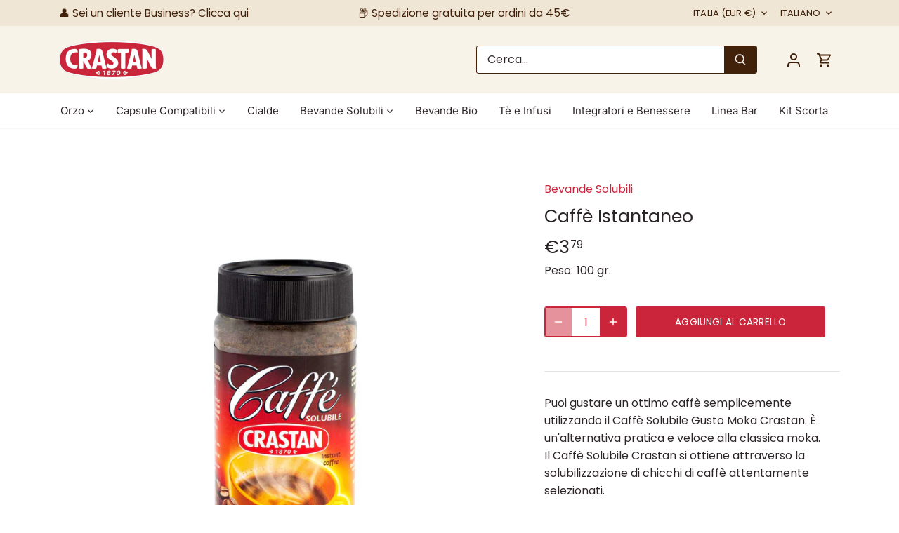

--- FILE ---
content_type: text/html; charset=utf-8
request_url: https://shop.crastan.it/products/caffe-istantaneo
body_size: 29195
content:
<!doctype html>
<html class="no-js" lang="it">
<head>
  <!-- Canopy 4.3.1 -->

  <meta charset="utf-8" />
<meta name="viewport" content="width=device-width,initial-scale=1.0" />
<meta http-equiv="X-UA-Compatible" content="IE=edge">

<link rel="preconnect" href="https://cdn.shopify.com" crossorigin>
<link rel="preconnect" href="https://fonts.shopify.com" crossorigin>
<link rel="preconnect" href="https://monorail-edge.shopifysvc.com"><link rel="preload" as="font" href="//shop.crastan.it/cdn/fonts/poppins/poppins_n4.0ba78fa5af9b0e1a374041b3ceaadf0a43b41362.woff2" type="font/woff2" crossorigin><link rel="preload" as="font" href="//shop.crastan.it/cdn/fonts/inter/inter_n4.b2a3f24c19b4de56e8871f609e73ca7f6d2e2bb9.woff2" type="font/woff2" crossorigin><link rel="preload" as="font" href="//shop.crastan.it/cdn/fonts/poppins/poppins_n4.0ba78fa5af9b0e1a374041b3ceaadf0a43b41362.woff2" type="font/woff2" crossorigin><link rel="preload" as="font" href="//shop.crastan.it/cdn/fonts/roboto/roboto_n4.2019d890f07b1852f56ce63ba45b2db45d852cba.woff2" type="font/woff2" crossorigin><link rel="preload" href="//shop.crastan.it/cdn/shop/t/19/assets/vendor.min.js?v=137803223016851922661758822989" as="script">
<link rel="preload" href="//shop.crastan.it/cdn/shop/t/19/assets/theme.js?v=132940675208210225311758822989" as="script"><link rel="canonical" href="https://shop.crastan.it/products/caffe-istantaneo" /><link rel="icon" href="//shop.crastan.it/cdn/shop/files/favicon_crastan.png?crop=center&height=48&v=1680797894&width=48" type="image/png"><meta name="description" content="Acquista online il Caffè Solubile Istantaneo Crastan: una miscela di pregiate varietà di Caffè Solubile Istantaneo senza Glutine.">

  <meta name="theme-color" content="#cb253b">

  <title>
    Caffè Solubile Gusto Moka Crastan Pet
  </title>

  <meta property="og:site_name" content="Crastan">
<meta property="og:url" content="https://shop.crastan.it/products/caffe-istantaneo">
<meta property="og:title" content="Caffè Solubile Gusto Moka Crastan Pet">
<meta property="og:type" content="product">
<meta property="og:description" content="Acquista online il Caffè Solubile Istantaneo Crastan: una miscela di pregiate varietà di Caffè Solubile Istantaneo senza Glutine."><meta property="og:image" content="http://shop.crastan.it/cdn/shop/files/caffe-solubile-5020-crastan_1200x1200.jpg?v=1761295473">
  <meta property="og:image:secure_url" content="https://shop.crastan.it/cdn/shop/files/caffe-solubile-5020-crastan_1200x1200.jpg?v=1761295473">
  <meta property="og:image:width" content="1500">
  <meta property="og:image:height" content="1424"><meta property="og:price:amount" content="3,79">
  <meta property="og:price:currency" content="EUR"><meta name="twitter:card" content="summary_large_image">
<meta name="twitter:title" content="Caffè Solubile Gusto Moka Crastan Pet">
<meta name="twitter:description" content="Acquista online il Caffè Solubile Istantaneo Crastan: una miscela di pregiate varietà di Caffè Solubile Istantaneo senza Glutine.">

<style>
    @font-face {
  font-family: Poppins;
  font-weight: 400;
  font-style: normal;
  font-display: fallback;
  src: url("//shop.crastan.it/cdn/fonts/poppins/poppins_n4.0ba78fa5af9b0e1a374041b3ceaadf0a43b41362.woff2") format("woff2"),
       url("//shop.crastan.it/cdn/fonts/poppins/poppins_n4.214741a72ff2596839fc9760ee7a770386cf16ca.woff") format("woff");
}

    @font-face {
  font-family: Poppins;
  font-weight: 700;
  font-style: normal;
  font-display: fallback;
  src: url("//shop.crastan.it/cdn/fonts/poppins/poppins_n7.56758dcf284489feb014a026f3727f2f20a54626.woff2") format("woff2"),
       url("//shop.crastan.it/cdn/fonts/poppins/poppins_n7.f34f55d9b3d3205d2cd6f64955ff4b36f0cfd8da.woff") format("woff");
}

    @font-face {
  font-family: Poppins;
  font-weight: 500;
  font-style: normal;
  font-display: fallback;
  src: url("//shop.crastan.it/cdn/fonts/poppins/poppins_n5.ad5b4b72b59a00358afc706450c864c3c8323842.woff2") format("woff2"),
       url("//shop.crastan.it/cdn/fonts/poppins/poppins_n5.33757fdf985af2d24b32fcd84c9a09224d4b2c39.woff") format("woff");
}

    @font-face {
  font-family: Poppins;
  font-weight: 400;
  font-style: italic;
  font-display: fallback;
  src: url("//shop.crastan.it/cdn/fonts/poppins/poppins_i4.846ad1e22474f856bd6b81ba4585a60799a9f5d2.woff2") format("woff2"),
       url("//shop.crastan.it/cdn/fonts/poppins/poppins_i4.56b43284e8b52fc64c1fd271f289a39e8477e9ec.woff") format("woff");
}

    @font-face {
  font-family: Poppins;
  font-weight: 700;
  font-style: italic;
  font-display: fallback;
  src: url("//shop.crastan.it/cdn/fonts/poppins/poppins_i7.42fd71da11e9d101e1e6c7932199f925f9eea42d.woff2") format("woff2"),
       url("//shop.crastan.it/cdn/fonts/poppins/poppins_i7.ec8499dbd7616004e21155106d13837fff4cf556.woff") format("woff");
}

    @font-face {
  font-family: Poppins;
  font-weight: 400;
  font-style: normal;
  font-display: fallback;
  src: url("//shop.crastan.it/cdn/fonts/poppins/poppins_n4.0ba78fa5af9b0e1a374041b3ceaadf0a43b41362.woff2") format("woff2"),
       url("//shop.crastan.it/cdn/fonts/poppins/poppins_n4.214741a72ff2596839fc9760ee7a770386cf16ca.woff") format("woff");
}

    @font-face {
  font-family: Roboto;
  font-weight: 400;
  font-style: normal;
  font-display: fallback;
  src: url("//shop.crastan.it/cdn/fonts/roboto/roboto_n4.2019d890f07b1852f56ce63ba45b2db45d852cba.woff2") format("woff2"),
       url("//shop.crastan.it/cdn/fonts/roboto/roboto_n4.238690e0007583582327135619c5f7971652fa9d.woff") format("woff");
}

    @font-face {
  font-family: Inter;
  font-weight: 400;
  font-style: normal;
  font-display: fallback;
  src: url("//shop.crastan.it/cdn/fonts/inter/inter_n4.b2a3f24c19b4de56e8871f609e73ca7f6d2e2bb9.woff2") format("woff2"),
       url("//shop.crastan.it/cdn/fonts/inter/inter_n4.af8052d517e0c9ffac7b814872cecc27ae1fa132.woff") format("woff");
}

    @font-face {
  font-family: Inter;
  font-weight: 600;
  font-style: normal;
  font-display: fallback;
  src: url("//shop.crastan.it/cdn/fonts/inter/inter_n6.771af0474a71b3797eb38f3487d6fb79d43b6877.woff2") format("woff2"),
       url("//shop.crastan.it/cdn/fonts/inter/inter_n6.88c903d8f9e157d48b73b7777d0642925bcecde7.woff") format("woff");
}

  </style>

  <link href="//shop.crastan.it/cdn/shop/t/19/assets/styles.css?v=140460160573228545641758827657" rel="stylesheet" type="text/css" media="all" />

  <script>
    document.documentElement.className = document.documentElement.className.replace('no-js', 'js');
    window.theme = window.theme || {};
    
    theme.money_format_with_code_preference = "€{{amount_with_comma_separator}}";
    
    theme.money_format = "€{{amount_with_comma_separator}}";
    theme.customerIsLoggedIn = false;

    
      theme.shippingCalcMoneyFormat = "€{{amount_with_comma_separator}}";
    

    theme.strings = {
      previous: "Precedente",
      next: "Successivo",
      close: "Chiudi",
      addressError: "Errore durante la ricerca di dell\u0026#39;indirizzo",
      addressNoResults: "Nessun risultato per questo indirizzo",
      addressQueryLimit: "Hai superato il limite di utilizzo dell'API di Google. Prendi in considerazione l'upgrade a un \u003ca href=\"https:\/\/developers.google.com\/maps\/premium\/usage-limits\"\u003e Piano Premium \u003c\/a\u003e.",
      authError: "Si è verificato un problema durante l\u0026#39;autenticazione della chiave API di Google Maps.",
      shippingCalcSubmitButton: "Calcola le spese di spedizione",
      shippingCalcSubmitButtonDisabled: "Calcolo in corso...",
      infiniteScrollCollectionLoading: "Caricamento di altri articoli in corso...",
      infiniteScrollCollectionFinishedMsg : "Nessun altro articolo",
      infiniteScrollBlogLoading: "Caricamento di altri articoli in corso...",
      infiniteScrollBlogFinishedMsg : "Nessun altro articolo",
      blogsShowTags: "Mostra tag",
      priceNonExistent: "Non disponibile",
      buttonDefault: "Aggiungi al carrello",
      buttonNoStock: "Esaurito",
      buttonNoVariant: "Non disponibile",
      unitPriceSeparator: " \/ ",
      onlyXLeft: "[[ quantity ]] in magazzino",
      productAddingToCart: "Aggiunta in corso",
      productAddedToCart: "Aggiunto",
      quickbuyAdded: "Aggiunto al carrello",
      cartSummary: "Visualizza il carrello",
      cartContinue: "Continua con gli acquisti",
      colorBoxPrevious: "Precedente",
      colorBoxNext: "Successivo",
      colorBoxClose: "Chiudi",
      imageSlider: "Slider immagini",
      confirmEmptyCart: "Sei sicuro\/a di voler svuotare il carrello?",
      inYourCart: "Nel carrello",
      removeFromCart: "Rimuovi dal carrello",
      clearAll: "Cancella tutto",
      layout_live_search_see_all: "Vedi tutti i risultati",
      general_quick_search_pages: "Pagine",
      general_quick_search_no_results: "Spiacenti, nessun risultato trovato",
      products_labels_sold_out: "Esaurito",
      products_labels_sale: "In offerta",
      maximumQuantity: "Puoi aggiungerne solo [quantity] al carrello",
      fullDetails: "Dettagli completi",
      cartConfirmRemove: "Sicuro\/a di voler rimuovere questo articolo?"
    };

    theme.routes = {
      root_url: '/',
      account_url: '/account',
      account_login_url: '/account/login',
      account_logout_url: '/account/logout',
      account_recover_url: '/account/recover',
      account_register_url: '/account/register',
      account_addresses_url: '/account/addresses',
      collections_url: '/collections',
      all_products_collection_url: '/collections/all',
      search_url: '/search',
      cart_url: '/cart',
      cart_add_url: '/cart/add',
      cart_change_url: '/cart/change',
      cart_clear_url: '/cart/clear'
    };

    theme.scripts = {
      masonry: "\/\/shop.crastan.it\/cdn\/shop\/t\/19\/assets\/masonry.v3.2.2.min.js?v=70136629540791627221758822989",
      jqueryInfiniteScroll: "\/\/shop.crastan.it\/cdn\/shop\/t\/19\/assets\/jquery.infinitescroll.2.1.0.min.js?v=162864979201917639991758822989",
      underscore: "\/\/cdnjs.cloudflare.com\/ajax\/libs\/underscore.js\/1.6.0\/underscore-min.js",
      shopifyCommon: "\/\/shop.crastan.it\/cdn\/shopifycloud\/storefront\/assets\/themes_support\/shopify_common-5f594365.js",
      jqueryCart: "\/\/shop.crastan.it\/cdn\/shop\/t\/19\/assets\/shipping-calculator.v1.0.min.js?v=28654087271810100421758822989"
    };

    theme.settings = {
      cartType: "drawer-dynamic",
      openCartDrawerOnMob: true,
      quickBuyType: "in-page",
      superscriptDecimals: true,
      currencyCodeEnabled: false
    }
  </script><script>window.performance && window.performance.mark && window.performance.mark('shopify.content_for_header.start');</script><meta id="shopify-digital-wallet" name="shopify-digital-wallet" content="/72826716491/digital_wallets/dialog">
<meta name="shopify-checkout-api-token" content="89facb6863eab6a8d50f5cf27f4bd816">
<meta id="in-context-paypal-metadata" data-shop-id="72826716491" data-venmo-supported="false" data-environment="production" data-locale="it_IT" data-paypal-v4="true" data-currency="EUR">
<link rel="alternate" hreflang="x-default" href="https://shop.crastan.it/products/caffe-istantaneo">
<link rel="alternate" hreflang="it" href="https://shop.crastan.it/products/caffe-istantaneo">
<link rel="alternate" hreflang="en" href="https://shop.crastan.it/en/products/moka-flavour-instant-coffee">
<link rel="alternate" type="application/json+oembed" href="https://shop.crastan.it/products/caffe-istantaneo.oembed">
<script async="async" src="/checkouts/internal/preloads.js?locale=it-IT"></script>
<script id="shopify-features" type="application/json">{"accessToken":"89facb6863eab6a8d50f5cf27f4bd816","betas":["rich-media-storefront-analytics"],"domain":"shop.crastan.it","predictiveSearch":true,"shopId":72826716491,"locale":"it"}</script>
<script>var Shopify = Shopify || {};
Shopify.shop = "crastan.myshopify.com";
Shopify.locale = "it";
Shopify.currency = {"active":"EUR","rate":"1.0"};
Shopify.country = "IT";
Shopify.theme = {"name":"Crastan Theme v 4.0 font","id":188447326539,"schema_name":"Canopy","schema_version":"4.3.1","theme_store_id":732,"role":"main"};
Shopify.theme.handle = "null";
Shopify.theme.style = {"id":null,"handle":null};
Shopify.cdnHost = "shop.crastan.it/cdn";
Shopify.routes = Shopify.routes || {};
Shopify.routes.root = "/";</script>
<script type="module">!function(o){(o.Shopify=o.Shopify||{}).modules=!0}(window);</script>
<script>!function(o){function n(){var o=[];function n(){o.push(Array.prototype.slice.apply(arguments))}return n.q=o,n}var t=o.Shopify=o.Shopify||{};t.loadFeatures=n(),t.autoloadFeatures=n()}(window);</script>
<script id="shop-js-analytics" type="application/json">{"pageType":"product"}</script>
<script defer="defer" async type="module" src="//shop.crastan.it/cdn/shopifycloud/shop-js/modules/v2/client.init-shop-cart-sync_x8TrURgt.it.esm.js"></script>
<script defer="defer" async type="module" src="//shop.crastan.it/cdn/shopifycloud/shop-js/modules/v2/chunk.common_BMf091Dh.esm.js"></script>
<script defer="defer" async type="module" src="//shop.crastan.it/cdn/shopifycloud/shop-js/modules/v2/chunk.modal_Ccb5hpjc.esm.js"></script>
<script type="module">
  await import("//shop.crastan.it/cdn/shopifycloud/shop-js/modules/v2/client.init-shop-cart-sync_x8TrURgt.it.esm.js");
await import("//shop.crastan.it/cdn/shopifycloud/shop-js/modules/v2/chunk.common_BMf091Dh.esm.js");
await import("//shop.crastan.it/cdn/shopifycloud/shop-js/modules/v2/chunk.modal_Ccb5hpjc.esm.js");

  window.Shopify.SignInWithShop?.initShopCartSync?.({"fedCMEnabled":true,"windoidEnabled":true});

</script>
<script>(function() {
  var isLoaded = false;
  function asyncLoad() {
    if (isLoaded) return;
    isLoaded = true;
    var urls = ["https:\/\/sapp.multivariants.com\/gate\/out\/sys\/js\/init.js?shop=crastan.myshopify.com","https:\/\/widget.trustpilot.com\/bootstrap\/v5\/tp.widget.sync.bootstrap.min.js?shop=crastan.myshopify.com","https:\/\/ecommplugins-scripts.trustpilot.com\/v2.1\/js\/header.min.js?settings=eyJrZXkiOiJoY0RzUHpQdlpNMXVoY1ZIIiwicyI6InNrdSJ9\u0026v=2.5\u0026shop=crastan.myshopify.com","https:\/\/ecommplugins-trustboxsettings.trustpilot.com\/crastan.myshopify.com.js?settings=1686314458148\u0026shop=crastan.myshopify.com"];
    for (var i = 0; i < urls.length; i++) {
      var s = document.createElement('script');
      s.type = 'text/javascript';
      s.async = true;
      s.src = urls[i];
      var x = document.getElementsByTagName('script')[0];
      x.parentNode.insertBefore(s, x);
    }
  };
  if(window.attachEvent) {
    window.attachEvent('onload', asyncLoad);
  } else {
    window.addEventListener('load', asyncLoad, false);
  }
})();</script>
<script id="__st">var __st={"a":72826716491,"offset":3600,"reqid":"2283221d-9b53-40f4-aaa5-522b50ce029c-1769911520","pageurl":"shop.crastan.it\/products\/caffe-istantaneo","u":"460423ad20ee","p":"product","rtyp":"product","rid":8357865619787};</script>
<script>window.ShopifyPaypalV4VisibilityTracking = true;</script>
<script id="captcha-bootstrap">!function(){'use strict';const t='contact',e='account',n='new_comment',o=[[t,t],['blogs',n],['comments',n],[t,'customer']],c=[[e,'customer_login'],[e,'guest_login'],[e,'recover_customer_password'],[e,'create_customer']],r=t=>t.map((([t,e])=>`form[action*='/${t}']:not([data-nocaptcha='true']) input[name='form_type'][value='${e}']`)).join(','),a=t=>()=>t?[...document.querySelectorAll(t)].map((t=>t.form)):[];function s(){const t=[...o],e=r(t);return a(e)}const i='password',u='form_key',d=['recaptcha-v3-token','g-recaptcha-response','h-captcha-response',i],f=()=>{try{return window.sessionStorage}catch{return}},m='__shopify_v',_=t=>t.elements[u];function p(t,e,n=!1){try{const o=window.sessionStorage,c=JSON.parse(o.getItem(e)),{data:r}=function(t){const{data:e,action:n}=t;return t[m]||n?{data:e,action:n}:{data:t,action:n}}(c);for(const[e,n]of Object.entries(r))t.elements[e]&&(t.elements[e].value=n);n&&o.removeItem(e)}catch(o){console.error('form repopulation failed',{error:o})}}const l='form_type',E='cptcha';function T(t){t.dataset[E]=!0}const w=window,h=w.document,L='Shopify',v='ce_forms',y='captcha';let A=!1;((t,e)=>{const n=(g='f06e6c50-85a8-45c8-87d0-21a2b65856fe',I='https://cdn.shopify.com/shopifycloud/storefront-forms-hcaptcha/ce_storefront_forms_captcha_hcaptcha.v1.5.2.iife.js',D={infoText:'Protetto da hCaptcha',privacyText:'Privacy',termsText:'Termini'},(t,e,n)=>{const o=w[L][v],c=o.bindForm;if(c)return c(t,g,e,D).then(n);var r;o.q.push([[t,g,e,D],n]),r=I,A||(h.body.append(Object.assign(h.createElement('script'),{id:'captcha-provider',async:!0,src:r})),A=!0)});var g,I,D;w[L]=w[L]||{},w[L][v]=w[L][v]||{},w[L][v].q=[],w[L][y]=w[L][y]||{},w[L][y].protect=function(t,e){n(t,void 0,e),T(t)},Object.freeze(w[L][y]),function(t,e,n,w,h,L){const[v,y,A,g]=function(t,e,n){const i=e?o:[],u=t?c:[],d=[...i,...u],f=r(d),m=r(i),_=r(d.filter((([t,e])=>n.includes(e))));return[a(f),a(m),a(_),s()]}(w,h,L),I=t=>{const e=t.target;return e instanceof HTMLFormElement?e:e&&e.form},D=t=>v().includes(t);t.addEventListener('submit',(t=>{const e=I(t);if(!e)return;const n=D(e)&&!e.dataset.hcaptchaBound&&!e.dataset.recaptchaBound,o=_(e),c=g().includes(e)&&(!o||!o.value);(n||c)&&t.preventDefault(),c&&!n&&(function(t){try{if(!f())return;!function(t){const e=f();if(!e)return;const n=_(t);if(!n)return;const o=n.value;o&&e.removeItem(o)}(t);const e=Array.from(Array(32),(()=>Math.random().toString(36)[2])).join('');!function(t,e){_(t)||t.append(Object.assign(document.createElement('input'),{type:'hidden',name:u})),t.elements[u].value=e}(t,e),function(t,e){const n=f();if(!n)return;const o=[...t.querySelectorAll(`input[type='${i}']`)].map((({name:t})=>t)),c=[...d,...o],r={};for(const[a,s]of new FormData(t).entries())c.includes(a)||(r[a]=s);n.setItem(e,JSON.stringify({[m]:1,action:t.action,data:r}))}(t,e)}catch(e){console.error('failed to persist form',e)}}(e),e.submit())}));const S=(t,e)=>{t&&!t.dataset[E]&&(n(t,e.some((e=>e===t))),T(t))};for(const o of['focusin','change'])t.addEventListener(o,(t=>{const e=I(t);D(e)&&S(e,y())}));const B=e.get('form_key'),M=e.get(l),P=B&&M;t.addEventListener('DOMContentLoaded',(()=>{const t=y();if(P)for(const e of t)e.elements[l].value===M&&p(e,B);[...new Set([...A(),...v().filter((t=>'true'===t.dataset.shopifyCaptcha))])].forEach((e=>S(e,t)))}))}(h,new URLSearchParams(w.location.search),n,t,e,['guest_login'])})(!0,!0)}();</script>
<script integrity="sha256-4kQ18oKyAcykRKYeNunJcIwy7WH5gtpwJnB7kiuLZ1E=" data-source-attribution="shopify.loadfeatures" defer="defer" src="//shop.crastan.it/cdn/shopifycloud/storefront/assets/storefront/load_feature-a0a9edcb.js" crossorigin="anonymous"></script>
<script data-source-attribution="shopify.dynamic_checkout.dynamic.init">var Shopify=Shopify||{};Shopify.PaymentButton=Shopify.PaymentButton||{isStorefrontPortableWallets:!0,init:function(){window.Shopify.PaymentButton.init=function(){};var t=document.createElement("script");t.src="https://shop.crastan.it/cdn/shopifycloud/portable-wallets/latest/portable-wallets.it.js",t.type="module",document.head.appendChild(t)}};
</script>
<script data-source-attribution="shopify.dynamic_checkout.buyer_consent">
  function portableWalletsHideBuyerConsent(e){var t=document.getElementById("shopify-buyer-consent"),n=document.getElementById("shopify-subscription-policy-button");t&&n&&(t.classList.add("hidden"),t.setAttribute("aria-hidden","true"),n.removeEventListener("click",e))}function portableWalletsShowBuyerConsent(e){var t=document.getElementById("shopify-buyer-consent"),n=document.getElementById("shopify-subscription-policy-button");t&&n&&(t.classList.remove("hidden"),t.removeAttribute("aria-hidden"),n.addEventListener("click",e))}window.Shopify?.PaymentButton&&(window.Shopify.PaymentButton.hideBuyerConsent=portableWalletsHideBuyerConsent,window.Shopify.PaymentButton.showBuyerConsent=portableWalletsShowBuyerConsent);
</script>
<script data-source-attribution="shopify.dynamic_checkout.cart.bootstrap">document.addEventListener("DOMContentLoaded",(function(){function t(){return document.querySelector("shopify-accelerated-checkout-cart, shopify-accelerated-checkout")}if(t())Shopify.PaymentButton.init();else{new MutationObserver((function(e,n){t()&&(Shopify.PaymentButton.init(),n.disconnect())})).observe(document.body,{childList:!0,subtree:!0})}}));
</script>
<link id="shopify-accelerated-checkout-styles" rel="stylesheet" media="screen" href="https://shop.crastan.it/cdn/shopifycloud/portable-wallets/latest/accelerated-checkout-backwards-compat.css" crossorigin="anonymous">
<style id="shopify-accelerated-checkout-cart">
        #shopify-buyer-consent {
  margin-top: 1em;
  display: inline-block;
  width: 100%;
}

#shopify-buyer-consent.hidden {
  display: none;
}

#shopify-subscription-policy-button {
  background: none;
  border: none;
  padding: 0;
  text-decoration: underline;
  font-size: inherit;
  cursor: pointer;
}

#shopify-subscription-policy-button::before {
  box-shadow: none;
}

      </style>

<script>window.performance && window.performance.mark && window.performance.mark('shopify.content_for_header.end');</script>

  <script type="text/javascript">
var _iub = _iub || [];
_iub.csConfiguration = {"askConsentAtCookiePolicyUpdate":true,"countryDetection":true,"floatingPreferencesButtonDisplay":"bottom-right","gdprAppliesGlobally":false,"perPurposeConsent":true,"siteId":3077008,"cookiePolicyId":95307700,"lang":"it", "banner":{ "acceptButtonColor":"#CB253B","acceptButtonDisplay":true,"backgroundColor":"#FFFFFF","closeButtonDisplay":false,"customizeButtonColor":"#585858","customizeButtonDisplay":true,"explicitWithdrawal":true,"listPurposes":true,"linksColor":"#000000","position":"bottom","rejectButtonColor":"#CB253B","rejectButtonDisplay":true,"showPurposesToggles":true,"textColor":"#000000" }};

<!-- codice per Shopify (1 di 2) -->
    var onPreferenceFirstExpressedCallback = function(consent) {
        if (true == _iub.csConfiguration.perPurposeConsent) {
            consent.consent = Object.keys(consent.purposes).every(function(k) {
                return consent.purposes[k]
            });
        }
        window.Shopify.customerPrivacy.setTrackingConsent(consent.consent, function() {});
    }
    if (typeof _iub.csConfiguration.callback === 'object') {
        _iub.csConfiguration.callback.onPreferenceFirstExpressed = onPreferenceFirstExpressedCallback;
    } else {
        _iub.csConfiguration.callback = {
            onPreferenceFirstExpressed: onPreferenceFirstExpressedCallback
        };
    }
</script>
<script type="text/javascript" src="//cdn.iubenda.com/cs/iubenda_cs.js" charset="UTF-8" async></script>

<!-- codice per Shopify (2 di 2) - Tracking API -->
<script type="text/javascript">
    window.Shopify.loadFeatures([{
            name: 'consent-tracking-api',
            version: '0.1',
        }, ],
        function(error) {
            if (error) {
                throw error;
            }
        });
</script>



<!-- BEGIN app block: shopify://apps/essential-announcer/blocks/app-embed/93b5429f-c8d6-4c33-ae14-250fd84f361b --><script>
  
    window.essentialAnnouncementConfigs = [];
  
  window.essentialAnnouncementMeta = {
    productCollections: [{"id":599893213515,"handle":"bevande-solubili","title":"Bevande Solubili","updated_at":"2026-01-31T13:13:29+01:00","body_html":"\u003cp\u003e\u003cstrong\u003eOrzo, Caffè, Cappuccino, Ginseng, Cicoria e tante altre....\u003c\/strong\u003e\u003cbr\u003e\u003cbr\u003eTi basta versare in una tazza qualche cucchiaino dei nostri solubili, riempire con acqua e mischiare. In pochi secondi la tua bevanda preferita, calda o fredda, sarà pronta.\u003c\/p\u003e","published_at":"2023-04-02T16:45:06+02:00","sort_order":"manual","template_suffix":"","disjunctive":false,"rules":[{"column":"tag","relation":"equals","condition":"Bevande Solubili"}],"published_scope":"web","image":{"created_at":"2024-08-07T12:18:32+02:00","alt":null,"width":2048,"height":1366,"src":"\/\/shop.crastan.it\/cdn\/shop\/collections\/DSC02129.jpg?v=1723025914"}},{"id":599893082443,"handle":"caffe-solubile","title":"Caffè","updated_at":"2026-01-27T13:15:03+01:00","body_html":"Il gusto di un buon caffè non può mai mancare, nemmeno a casa. Per avere quando vuoi tutto il piacere e l’intensità del caffè c’è il nostro \u003cstrong\u003ecaffè solubile\u003c\/strong\u003e, realizzato con chicchi di caffè attentamente selezionati. Disponibile anche in versione decaffeinata, il nostro caffè solubile è realizzato attraverso un particolare processo di solubilizzazione, rendendolo perfetto per bevande pronte in pochi secondi. Prepararlo è facilissimo: basta aggiungere qualche cucchiaino in una tazza, riempire con acqua e miscelare. In pochi attimi, il piacere di un ottimo caffè.","published_at":"2023-04-02T16:45:02+02:00","sort_order":"best-selling","template_suffix":null,"disjunctive":false,"rules":[{"column":"tag","relation":"equals","condition":"Bevande Solubili. Bevande Solubili: Caffè"}],"published_scope":"web","image":{"created_at":"2023-04-02T16:45:10+02:00","alt":null,"width":900,"height":848,"src":"\/\/shop.crastan.it\/cdn\/shop\/collections\/1312b6d10a0ca25d02af81b1c3a2ab22.png?v=1680446710"}},{"id":600257823051,"handle":"i-piu-richiesti","title":"I più richiesti","updated_at":"2026-01-31T06:40:16+01:00","body_html":"","published_at":"2023-04-10T00:01:50+02:00","sort_order":"best-selling","template_suffix":"","disjunctive":false,"rules":[{"column":"variant_inventory","relation":"greater_than","condition":"20"}],"published_scope":"web"}],
    productData: {"id":8357865619787,"title":"Caffè Istantaneo","handle":"caffe-istantaneo","description":"\u003cp\u003ePuoi gustare un ottimo caffè semplicemente utilizzando il Caffè Solubile Gusto Moka Crastan. È un'alternativa pratica e veloce alla classica moka.\u003cbr\u003eIl Caffè Solubile Crastan si ottiene attraverso la solubilizzazione di chicchi di caffè attentamente selezionati. \u003cbr\u003e\u003cbr\u003eCaffè Solubile Gusto Moka Crastan:\u003c\/p\u003e\n\u003cp\u003e●    gusto Moka\u003cbr\u003e●    istantaneo\u003cbr\u003e●    senza glutine\u003cbr\u003e●    da zuccherare a piacere\u003cbr\u003e●    100% confezione riciclabile\u003c\/p\u003e","published_at":"2023-04-02T16:46:54+02:00","created_at":"2023-04-02T16:46:54+02:00","vendor":"Crastan","type":"Bevande Solubili","tags":["Bevande Solubili","Bevande Solubili. Bevande Solubili: Caffè"],"price":379,"price_min":379,"price_max":379,"available":true,"price_varies":false,"compare_at_price":null,"compare_at_price_min":0,"compare_at_price_max":0,"compare_at_price_varies":false,"variants":[{"id":46477354205515,"title":"Default Title","option1":"Default Title","option2":null,"option3":null,"sku":"5020.12.01","requires_shipping":true,"taxable":true,"featured_image":null,"available":true,"name":"Caffè Istantaneo","public_title":null,"options":["Default Title"],"price":379,"weight":354,"compare_at_price":null,"inventory_management":"shopify","barcode":"","requires_selling_plan":false,"selling_plan_allocations":[]}],"images":["\/\/shop.crastan.it\/cdn\/shop\/files\/caffe-solubile-5020-crastan.jpg?v=1761295473"],"featured_image":"\/\/shop.crastan.it\/cdn\/shop\/files\/caffe-solubile-5020-crastan.jpg?v=1761295473","options":["Title"],"media":[{"alt":null,"id":55304380121419,"position":1,"preview_image":{"aspect_ratio":1.053,"height":1424,"width":1500,"src":"\/\/shop.crastan.it\/cdn\/shop\/files\/caffe-solubile-5020-crastan.jpg?v=1761295473"},"aspect_ratio":1.053,"height":1424,"media_type":"image","src":"\/\/shop.crastan.it\/cdn\/shop\/files\/caffe-solubile-5020-crastan.jpg?v=1761295473","width":1500}],"requires_selling_plan":false,"selling_plan_groups":[],"content":"\u003cp\u003ePuoi gustare un ottimo caffè semplicemente utilizzando il Caffè Solubile Gusto Moka Crastan. È un'alternativa pratica e veloce alla classica moka.\u003cbr\u003eIl Caffè Solubile Crastan si ottiene attraverso la solubilizzazione di chicchi di caffè attentamente selezionati. \u003cbr\u003e\u003cbr\u003eCaffè Solubile Gusto Moka Crastan:\u003c\/p\u003e\n\u003cp\u003e●    gusto Moka\u003cbr\u003e●    istantaneo\u003cbr\u003e●    senza glutine\u003cbr\u003e●    da zuccherare a piacere\u003cbr\u003e●    100% confezione riciclabile\u003c\/p\u003e"},
    templateName: "product",
    collectionId: null,
  };
</script>

 
<style>
.essential_annoucement_bar_wrapper {display: none;}
</style>


<script src="https://cdn.shopify.com/extensions/019c0613-2ff3-7390-8dca-972545523656/essential-announcement-bar-76/assets/announcement-bar-essential-apps.js" defer></script>

<!-- END app block --><link href="https://monorail-edge.shopifysvc.com" rel="dns-prefetch">
<script>(function(){if ("sendBeacon" in navigator && "performance" in window) {try {var session_token_from_headers = performance.getEntriesByType('navigation')[0].serverTiming.find(x => x.name == '_s').description;} catch {var session_token_from_headers = undefined;}var session_cookie_matches = document.cookie.match(/_shopify_s=([^;]*)/);var session_token_from_cookie = session_cookie_matches && session_cookie_matches.length === 2 ? session_cookie_matches[1] : "";var session_token = session_token_from_headers || session_token_from_cookie || "";function handle_abandonment_event(e) {var entries = performance.getEntries().filter(function(entry) {return /monorail-edge.shopifysvc.com/.test(entry.name);});if (!window.abandonment_tracked && entries.length === 0) {window.abandonment_tracked = true;var currentMs = Date.now();var navigation_start = performance.timing.navigationStart;var payload = {shop_id: 72826716491,url: window.location.href,navigation_start,duration: currentMs - navigation_start,session_token,page_type: "product"};window.navigator.sendBeacon("https://monorail-edge.shopifysvc.com/v1/produce", JSON.stringify({schema_id: "online_store_buyer_site_abandonment/1.1",payload: payload,metadata: {event_created_at_ms: currentMs,event_sent_at_ms: currentMs}}));}}window.addEventListener('pagehide', handle_abandonment_event);}}());</script>
<script id="web-pixels-manager-setup">(function e(e,d,r,n,o){if(void 0===o&&(o={}),!Boolean(null===(a=null===(i=window.Shopify)||void 0===i?void 0:i.analytics)||void 0===a?void 0:a.replayQueue)){var i,a;window.Shopify=window.Shopify||{};var t=window.Shopify;t.analytics=t.analytics||{};var s=t.analytics;s.replayQueue=[],s.publish=function(e,d,r){return s.replayQueue.push([e,d,r]),!0};try{self.performance.mark("wpm:start")}catch(e){}var l=function(){var e={modern:/Edge?\/(1{2}[4-9]|1[2-9]\d|[2-9]\d{2}|\d{4,})\.\d+(\.\d+|)|Firefox\/(1{2}[4-9]|1[2-9]\d|[2-9]\d{2}|\d{4,})\.\d+(\.\d+|)|Chrom(ium|e)\/(9{2}|\d{3,})\.\d+(\.\d+|)|(Maci|X1{2}).+ Version\/(15\.\d+|(1[6-9]|[2-9]\d|\d{3,})\.\d+)([,.]\d+|)( \(\w+\)|)( Mobile\/\w+|) Safari\/|Chrome.+OPR\/(9{2}|\d{3,})\.\d+\.\d+|(CPU[ +]OS|iPhone[ +]OS|CPU[ +]iPhone|CPU IPhone OS|CPU iPad OS)[ +]+(15[._]\d+|(1[6-9]|[2-9]\d|\d{3,})[._]\d+)([._]\d+|)|Android:?[ /-](13[3-9]|1[4-9]\d|[2-9]\d{2}|\d{4,})(\.\d+|)(\.\d+|)|Android.+Firefox\/(13[5-9]|1[4-9]\d|[2-9]\d{2}|\d{4,})\.\d+(\.\d+|)|Android.+Chrom(ium|e)\/(13[3-9]|1[4-9]\d|[2-9]\d{2}|\d{4,})\.\d+(\.\d+|)|SamsungBrowser\/([2-9]\d|\d{3,})\.\d+/,legacy:/Edge?\/(1[6-9]|[2-9]\d|\d{3,})\.\d+(\.\d+|)|Firefox\/(5[4-9]|[6-9]\d|\d{3,})\.\d+(\.\d+|)|Chrom(ium|e)\/(5[1-9]|[6-9]\d|\d{3,})\.\d+(\.\d+|)([\d.]+$|.*Safari\/(?![\d.]+ Edge\/[\d.]+$))|(Maci|X1{2}).+ Version\/(10\.\d+|(1[1-9]|[2-9]\d|\d{3,})\.\d+)([,.]\d+|)( \(\w+\)|)( Mobile\/\w+|) Safari\/|Chrome.+OPR\/(3[89]|[4-9]\d|\d{3,})\.\d+\.\d+|(CPU[ +]OS|iPhone[ +]OS|CPU[ +]iPhone|CPU IPhone OS|CPU iPad OS)[ +]+(10[._]\d+|(1[1-9]|[2-9]\d|\d{3,})[._]\d+)([._]\d+|)|Android:?[ /-](13[3-9]|1[4-9]\d|[2-9]\d{2}|\d{4,})(\.\d+|)(\.\d+|)|Mobile Safari.+OPR\/([89]\d|\d{3,})\.\d+\.\d+|Android.+Firefox\/(13[5-9]|1[4-9]\d|[2-9]\d{2}|\d{4,})\.\d+(\.\d+|)|Android.+Chrom(ium|e)\/(13[3-9]|1[4-9]\d|[2-9]\d{2}|\d{4,})\.\d+(\.\d+|)|Android.+(UC? ?Browser|UCWEB|U3)[ /]?(15\.([5-9]|\d{2,})|(1[6-9]|[2-9]\d|\d{3,})\.\d+)\.\d+|SamsungBrowser\/(5\.\d+|([6-9]|\d{2,})\.\d+)|Android.+MQ{2}Browser\/(14(\.(9|\d{2,})|)|(1[5-9]|[2-9]\d|\d{3,})(\.\d+|))(\.\d+|)|K[Aa][Ii]OS\/(3\.\d+|([4-9]|\d{2,})\.\d+)(\.\d+|)/},d=e.modern,r=e.legacy,n=navigator.userAgent;return n.match(d)?"modern":n.match(r)?"legacy":"unknown"}(),u="modern"===l?"modern":"legacy",c=(null!=n?n:{modern:"",legacy:""})[u],f=function(e){return[e.baseUrl,"/wpm","/b",e.hashVersion,"modern"===e.buildTarget?"m":"l",".js"].join("")}({baseUrl:d,hashVersion:r,buildTarget:u}),m=function(e){var d=e.version,r=e.bundleTarget,n=e.surface,o=e.pageUrl,i=e.monorailEndpoint;return{emit:function(e){var a=e.status,t=e.errorMsg,s=(new Date).getTime(),l=JSON.stringify({metadata:{event_sent_at_ms:s},events:[{schema_id:"web_pixels_manager_load/3.1",payload:{version:d,bundle_target:r,page_url:o,status:a,surface:n,error_msg:t},metadata:{event_created_at_ms:s}}]});if(!i)return console&&console.warn&&console.warn("[Web Pixels Manager] No Monorail endpoint provided, skipping logging."),!1;try{return self.navigator.sendBeacon.bind(self.navigator)(i,l)}catch(e){}var u=new XMLHttpRequest;try{return u.open("POST",i,!0),u.setRequestHeader("Content-Type","text/plain"),u.send(l),!0}catch(e){return console&&console.warn&&console.warn("[Web Pixels Manager] Got an unhandled error while logging to Monorail."),!1}}}}({version:r,bundleTarget:l,surface:e.surface,pageUrl:self.location.href,monorailEndpoint:e.monorailEndpoint});try{o.browserTarget=l,function(e){var d=e.src,r=e.async,n=void 0===r||r,o=e.onload,i=e.onerror,a=e.sri,t=e.scriptDataAttributes,s=void 0===t?{}:t,l=document.createElement("script"),u=document.querySelector("head"),c=document.querySelector("body");if(l.async=n,l.src=d,a&&(l.integrity=a,l.crossOrigin="anonymous"),s)for(var f in s)if(Object.prototype.hasOwnProperty.call(s,f))try{l.dataset[f]=s[f]}catch(e){}if(o&&l.addEventListener("load",o),i&&l.addEventListener("error",i),u)u.appendChild(l);else{if(!c)throw new Error("Did not find a head or body element to append the script");c.appendChild(l)}}({src:f,async:!0,onload:function(){if(!function(){var e,d;return Boolean(null===(d=null===(e=window.Shopify)||void 0===e?void 0:e.analytics)||void 0===d?void 0:d.initialized)}()){var d=window.webPixelsManager.init(e)||void 0;if(d){var r=window.Shopify.analytics;r.replayQueue.forEach((function(e){var r=e[0],n=e[1],o=e[2];d.publishCustomEvent(r,n,o)})),r.replayQueue=[],r.publish=d.publishCustomEvent,r.visitor=d.visitor,r.initialized=!0}}},onerror:function(){return m.emit({status:"failed",errorMsg:"".concat(f," has failed to load")})},sri:function(e){var d=/^sha384-[A-Za-z0-9+/=]+$/;return"string"==typeof e&&d.test(e)}(c)?c:"",scriptDataAttributes:o}),m.emit({status:"loading"})}catch(e){m.emit({status:"failed",errorMsg:(null==e?void 0:e.message)||"Unknown error"})}}})({shopId: 72826716491,storefrontBaseUrl: "https://shop.crastan.it",extensionsBaseUrl: "https://extensions.shopifycdn.com/cdn/shopifycloud/web-pixels-manager",monorailEndpoint: "https://monorail-edge.shopifysvc.com/unstable/produce_batch",surface: "storefront-renderer",enabledBetaFlags: ["2dca8a86"],webPixelsConfigList: [{"id":"983826763","configuration":"{\"config\":\"{\\\"pixel_id\\\":\\\"G-HWT50YY804\\\",\\\"gtag_events\\\":[{\\\"type\\\":\\\"purchase\\\",\\\"action_label\\\":\\\"G-HWT50YY804\\\"},{\\\"type\\\":\\\"page_view\\\",\\\"action_label\\\":\\\"G-HWT50YY804\\\"},{\\\"type\\\":\\\"view_item\\\",\\\"action_label\\\":\\\"G-HWT50YY804\\\"},{\\\"type\\\":\\\"search\\\",\\\"action_label\\\":\\\"G-HWT50YY804\\\"},{\\\"type\\\":\\\"add_to_cart\\\",\\\"action_label\\\":\\\"G-HWT50YY804\\\"},{\\\"type\\\":\\\"begin_checkout\\\",\\\"action_label\\\":\\\"G-HWT50YY804\\\"},{\\\"type\\\":\\\"add_payment_info\\\",\\\"action_label\\\":\\\"G-HWT50YY804\\\"}],\\\"enable_monitoring_mode\\\":false}\"}","eventPayloadVersion":"v1","runtimeContext":"OPEN","scriptVersion":"b2a88bafab3e21179ed38636efcd8a93","type":"APP","apiClientId":1780363,"privacyPurposes":[],"dataSharingAdjustments":{"protectedCustomerApprovalScopes":["read_customer_address","read_customer_email","read_customer_name","read_customer_personal_data","read_customer_phone"]}},{"id":"shopify-app-pixel","configuration":"{}","eventPayloadVersion":"v1","runtimeContext":"STRICT","scriptVersion":"0450","apiClientId":"shopify-pixel","type":"APP","privacyPurposes":["ANALYTICS","MARKETING"]},{"id":"shopify-custom-pixel","eventPayloadVersion":"v1","runtimeContext":"LAX","scriptVersion":"0450","apiClientId":"shopify-pixel","type":"CUSTOM","privacyPurposes":["ANALYTICS","MARKETING"]}],isMerchantRequest: false,initData: {"shop":{"name":"Crastan","paymentSettings":{"currencyCode":"EUR"},"myshopifyDomain":"crastan.myshopify.com","countryCode":"IT","storefrontUrl":"https:\/\/shop.crastan.it"},"customer":null,"cart":null,"checkout":null,"productVariants":[{"price":{"amount":3.79,"currencyCode":"EUR"},"product":{"title":"Caffè Istantaneo","vendor":"Crastan","id":"8357865619787","untranslatedTitle":"Caffè Istantaneo","url":"\/products\/caffe-istantaneo","type":"Bevande Solubili"},"id":"46477354205515","image":{"src":"\/\/shop.crastan.it\/cdn\/shop\/files\/caffe-solubile-5020-crastan.jpg?v=1761295473"},"sku":"5020.12.01","title":"Default Title","untranslatedTitle":"Default Title"}],"purchasingCompany":null},},"https://shop.crastan.it/cdn","1d2a099fw23dfb22ep557258f5m7a2edbae",{"modern":"","legacy":""},{"shopId":"72826716491","storefrontBaseUrl":"https:\/\/shop.crastan.it","extensionBaseUrl":"https:\/\/extensions.shopifycdn.com\/cdn\/shopifycloud\/web-pixels-manager","surface":"storefront-renderer","enabledBetaFlags":"[\"2dca8a86\"]","isMerchantRequest":"false","hashVersion":"1d2a099fw23dfb22ep557258f5m7a2edbae","publish":"custom","events":"[[\"page_viewed\",{}],[\"product_viewed\",{\"productVariant\":{\"price\":{\"amount\":3.79,\"currencyCode\":\"EUR\"},\"product\":{\"title\":\"Caffè Istantaneo\",\"vendor\":\"Crastan\",\"id\":\"8357865619787\",\"untranslatedTitle\":\"Caffè Istantaneo\",\"url\":\"\/products\/caffe-istantaneo\",\"type\":\"Bevande Solubili\"},\"id\":\"46477354205515\",\"image\":{\"src\":\"\/\/shop.crastan.it\/cdn\/shop\/files\/caffe-solubile-5020-crastan.jpg?v=1761295473\"},\"sku\":\"5020.12.01\",\"title\":\"Default Title\",\"untranslatedTitle\":\"Default Title\"}}]]"});</script><script>
  window.ShopifyAnalytics = window.ShopifyAnalytics || {};
  window.ShopifyAnalytics.meta = window.ShopifyAnalytics.meta || {};
  window.ShopifyAnalytics.meta.currency = 'EUR';
  var meta = {"product":{"id":8357865619787,"gid":"gid:\/\/shopify\/Product\/8357865619787","vendor":"Crastan","type":"Bevande Solubili","handle":"caffe-istantaneo","variants":[{"id":46477354205515,"price":379,"name":"Caffè Istantaneo","public_title":null,"sku":"5020.12.01"}],"remote":false},"page":{"pageType":"product","resourceType":"product","resourceId":8357865619787,"requestId":"2283221d-9b53-40f4-aaa5-522b50ce029c-1769911520"}};
  for (var attr in meta) {
    window.ShopifyAnalytics.meta[attr] = meta[attr];
  }
</script>
<script class="analytics">
  (function () {
    var customDocumentWrite = function(content) {
      var jquery = null;

      if (window.jQuery) {
        jquery = window.jQuery;
      } else if (window.Checkout && window.Checkout.$) {
        jquery = window.Checkout.$;
      }

      if (jquery) {
        jquery('body').append(content);
      }
    };

    var hasLoggedConversion = function(token) {
      if (token) {
        return document.cookie.indexOf('loggedConversion=' + token) !== -1;
      }
      return false;
    }

    var setCookieIfConversion = function(token) {
      if (token) {
        var twoMonthsFromNow = new Date(Date.now());
        twoMonthsFromNow.setMonth(twoMonthsFromNow.getMonth() + 2);

        document.cookie = 'loggedConversion=' + token + '; expires=' + twoMonthsFromNow;
      }
    }

    var trekkie = window.ShopifyAnalytics.lib = window.trekkie = window.trekkie || [];
    if (trekkie.integrations) {
      return;
    }
    trekkie.methods = [
      'identify',
      'page',
      'ready',
      'track',
      'trackForm',
      'trackLink'
    ];
    trekkie.factory = function(method) {
      return function() {
        var args = Array.prototype.slice.call(arguments);
        args.unshift(method);
        trekkie.push(args);
        return trekkie;
      };
    };
    for (var i = 0; i < trekkie.methods.length; i++) {
      var key = trekkie.methods[i];
      trekkie[key] = trekkie.factory(key);
    }
    trekkie.load = function(config) {
      trekkie.config = config || {};
      trekkie.config.initialDocumentCookie = document.cookie;
      var first = document.getElementsByTagName('script')[0];
      var script = document.createElement('script');
      script.type = 'text/javascript';
      script.onerror = function(e) {
        var scriptFallback = document.createElement('script');
        scriptFallback.type = 'text/javascript';
        scriptFallback.onerror = function(error) {
                var Monorail = {
      produce: function produce(monorailDomain, schemaId, payload) {
        var currentMs = new Date().getTime();
        var event = {
          schema_id: schemaId,
          payload: payload,
          metadata: {
            event_created_at_ms: currentMs,
            event_sent_at_ms: currentMs
          }
        };
        return Monorail.sendRequest("https://" + monorailDomain + "/v1/produce", JSON.stringify(event));
      },
      sendRequest: function sendRequest(endpointUrl, payload) {
        // Try the sendBeacon API
        if (window && window.navigator && typeof window.navigator.sendBeacon === 'function' && typeof window.Blob === 'function' && !Monorail.isIos12()) {
          var blobData = new window.Blob([payload], {
            type: 'text/plain'
          });

          if (window.navigator.sendBeacon(endpointUrl, blobData)) {
            return true;
          } // sendBeacon was not successful

        } // XHR beacon

        var xhr = new XMLHttpRequest();

        try {
          xhr.open('POST', endpointUrl);
          xhr.setRequestHeader('Content-Type', 'text/plain');
          xhr.send(payload);
        } catch (e) {
          console.log(e);
        }

        return false;
      },
      isIos12: function isIos12() {
        return window.navigator.userAgent.lastIndexOf('iPhone; CPU iPhone OS 12_') !== -1 || window.navigator.userAgent.lastIndexOf('iPad; CPU OS 12_') !== -1;
      }
    };
    Monorail.produce('monorail-edge.shopifysvc.com',
      'trekkie_storefront_load_errors/1.1',
      {shop_id: 72826716491,
      theme_id: 188447326539,
      app_name: "storefront",
      context_url: window.location.href,
      source_url: "//shop.crastan.it/cdn/s/trekkie.storefront.c59ea00e0474b293ae6629561379568a2d7c4bba.min.js"});

        };
        scriptFallback.async = true;
        scriptFallback.src = '//shop.crastan.it/cdn/s/trekkie.storefront.c59ea00e0474b293ae6629561379568a2d7c4bba.min.js';
        first.parentNode.insertBefore(scriptFallback, first);
      };
      script.async = true;
      script.src = '//shop.crastan.it/cdn/s/trekkie.storefront.c59ea00e0474b293ae6629561379568a2d7c4bba.min.js';
      first.parentNode.insertBefore(script, first);
    };
    trekkie.load(
      {"Trekkie":{"appName":"storefront","development":false,"defaultAttributes":{"shopId":72826716491,"isMerchantRequest":null,"themeId":188447326539,"themeCityHash":"17606139682802338010","contentLanguage":"it","currency":"EUR","eventMetadataId":"1d97e397-b401-4487-af5c-ee8439e2bc7a"},"isServerSideCookieWritingEnabled":true,"monorailRegion":"shop_domain","enabledBetaFlags":["65f19447","b5387b81"]},"Session Attribution":{},"S2S":{"facebookCapiEnabled":false,"source":"trekkie-storefront-renderer","apiClientId":580111}}
    );

    var loaded = false;
    trekkie.ready(function() {
      if (loaded) return;
      loaded = true;

      window.ShopifyAnalytics.lib = window.trekkie;

      var originalDocumentWrite = document.write;
      document.write = customDocumentWrite;
      try { window.ShopifyAnalytics.merchantGoogleAnalytics.call(this); } catch(error) {};
      document.write = originalDocumentWrite;

      window.ShopifyAnalytics.lib.page(null,{"pageType":"product","resourceType":"product","resourceId":8357865619787,"requestId":"2283221d-9b53-40f4-aaa5-522b50ce029c-1769911520","shopifyEmitted":true});

      var match = window.location.pathname.match(/checkouts\/(.+)\/(thank_you|post_purchase)/)
      var token = match? match[1]: undefined;
      if (!hasLoggedConversion(token)) {
        setCookieIfConversion(token);
        window.ShopifyAnalytics.lib.track("Viewed Product",{"currency":"EUR","variantId":46477354205515,"productId":8357865619787,"productGid":"gid:\/\/shopify\/Product\/8357865619787","name":"Caffè Istantaneo","price":"3.79","sku":"5020.12.01","brand":"Crastan","variant":null,"category":"Bevande Solubili","nonInteraction":true,"remote":false},undefined,undefined,{"shopifyEmitted":true});
      window.ShopifyAnalytics.lib.track("monorail:\/\/trekkie_storefront_viewed_product\/1.1",{"currency":"EUR","variantId":46477354205515,"productId":8357865619787,"productGid":"gid:\/\/shopify\/Product\/8357865619787","name":"Caffè Istantaneo","price":"3.79","sku":"5020.12.01","brand":"Crastan","variant":null,"category":"Bevande Solubili","nonInteraction":true,"remote":false,"referer":"https:\/\/shop.crastan.it\/products\/caffe-istantaneo"});
      }
    });


        var eventsListenerScript = document.createElement('script');
        eventsListenerScript.async = true;
        eventsListenerScript.src = "//shop.crastan.it/cdn/shopifycloud/storefront/assets/shop_events_listener-3da45d37.js";
        document.getElementsByTagName('head')[0].appendChild(eventsListenerScript);

})();</script>
<script
  defer
  src="https://shop.crastan.it/cdn/shopifycloud/perf-kit/shopify-perf-kit-3.1.0.min.js"
  data-application="storefront-renderer"
  data-shop-id="72826716491"
  data-render-region="gcp-us-east1"
  data-page-type="product"
  data-theme-instance-id="188447326539"
  data-theme-name="Canopy"
  data-theme-version="4.3.1"
  data-monorail-region="shop_domain"
  data-resource-timing-sampling-rate="10"
  data-shs="true"
  data-shs-beacon="true"
  data-shs-export-with-fetch="true"
  data-shs-logs-sample-rate="1"
  data-shs-beacon-endpoint="https://shop.crastan.it/api/collect"
></script>
</head><body class="template-product  "
      data-cc-animate-timeout="80">


  <script>
    document.body.classList.add("cc-animate-enabled");
  </script>


<a class="skip-link visually-hidden" href="#content">Salta al contenuto</a>

<div id="shopify-section-cart-drawer" class="shopify-section">
<div data-section-type="cart-drawer"><div id="cart-summary" class="cart-summary cart-summary--empty cart-summary--drawer-dynamic ">
    <div class="cart-summary__inner" aria-live="polite">
      <a class="cart-summary__close toggle-cart-summary" href="#">
        <svg fill="#000000" height="24" viewBox="0 0 24 24" width="24" xmlns="http://www.w3.org/2000/svg">
  <title>Left</title>
  <path d="M15.41 16.09l-4.58-4.59 4.58-4.59L14 5.5l-6 6 6 6z"/><path d="M0-.5h24v24H0z" fill="none"/>
</svg>
        <span class="beside-svg">Continua con gli acquisti</span>
      </a>

      <div class="cart-summary__header cart-summary__section">
        <h5 class="cart-summary__title">Il tuo ordine</h5>
        
      </div>

      
        <div class="cart-summary__empty">
          <div class="cart-summary__section">
            <p>Non hai nessun articolo nel carrello</p>
          </div>
        </div>
      

      

      
    </div>
    <script type="application/json" id="LimitedCartJson">
      {
        "items": []
      }
    </script>
  </div><!-- /#cart-summary -->
</div>



</div>

<div id="page-wrap">
  <div id="page-wrap-inner">
    <a id="page-overlay" href="#" aria-controls="mobile-nav" aria-label="Chiudi navigazione"></a>

    <div id="page-wrap-content">
      <div id="shopify-section-announcement-bar" class="shopify-section section-announcement-bar"><style>
@media (max-width: 767px) {
    .announcement-bar__text_sx {
      display:none;
    }
    .announcement-bar__text_dx {
      display:none;
    }
}
</style>            
			<div class="announcement-bar " data-cc-animate data-section-type="announcement-bar">
				<div class="container">
					<div class="announcement-bar__inner">

						
						
                            <div class="announcement-bar__text_sx">
                                
                                  <a id="" class="announcement-bar__text_sx_url" target="blank" href="https://b2b.crastan.it">👤 Sei un cliente Business? Clicca qui</a>
                                
                            </div>
      						<div class="announcement-bar__text"><span class="announcement-bar__text__inner">📦 Spedizione gratuita per ordini da 45€</span></div>
                            <div class="announcement-bar__text_dx">
                                <a class="announcement-bar__text_dx_url" href="" target="blank"></a>
                            </div><div class="localization localization--header announcement-bar__spacer" >
								<form method="post" action="/localization" id="localization_form_header" accept-charset="UTF-8" class="selectors-form" enctype="multipart/form-data"><input type="hidden" name="form_type" value="localization" /><input type="hidden" name="utf8" value="✓" /><input type="hidden" name="_method" value="put" /><input type="hidden" name="return_to" value="/products/caffe-istantaneo" /><div class="selectors-form__item">
      <h2 class="visually-hidden" id="country-heading-header">
        Valuta
      </h2>

      <div class="disclosure" data-disclosure-country>
        <button type="button" class="disclosure__toggle" aria-expanded="false" aria-controls="country-list-header" aria-describedby="country-heading-header" data-disclosure-toggle>
          Italia (EUR&nbsp;€)
          <span class="disclosure__toggle-arrow" role="presentation"><svg fill="#000000" height="24" viewBox="0 0 24 24" width="24" xmlns="http://www.w3.org/2000/svg">
    <path d="M7.41 7.84L12 12.42l4.59-4.58L18 9.25l-6 6-6-6z"/>
    <path d="M0-.75h24v24H0z" fill="none"/>
</svg></span>
        </button>
        <ul id="country-list-header" class="disclosure-list" data-disclosure-list>
          
            <li class="disclosure-list__item">
              <a class="disclosure-list__option disclosure-option-with-parts" href="#" data-value="AT" data-disclosure-option>
                <span class="disclosure-option-with-parts__part">Austria</span> <span class="disclosure-option-with-parts__part">(EUR&nbsp;€)</span>
              </a>
            </li>
            <li class="disclosure-list__item">
              <a class="disclosure-list__option disclosure-option-with-parts" href="#" data-value="BE" data-disclosure-option>
                <span class="disclosure-option-with-parts__part">Belgio</span> <span class="disclosure-option-with-parts__part">(EUR&nbsp;€)</span>
              </a>
            </li>
            <li class="disclosure-list__item">
              <a class="disclosure-list__option disclosure-option-with-parts" href="#" data-value="BG" data-disclosure-option>
                <span class="disclosure-option-with-parts__part">Bulgaria</span> <span class="disclosure-option-with-parts__part">(EUR&nbsp;€)</span>
              </a>
            </li>
            <li class="disclosure-list__item">
              <a class="disclosure-list__option disclosure-option-with-parts" href="#" data-value="CZ" data-disclosure-option>
                <span class="disclosure-option-with-parts__part">Cechia</span> <span class="disclosure-option-with-parts__part">(CZK&nbsp;Kč)</span>
              </a>
            </li>
            <li class="disclosure-list__item">
              <a class="disclosure-list__option disclosure-option-with-parts" href="#" data-value="CY" data-disclosure-option>
                <span class="disclosure-option-with-parts__part">Cipro</span> <span class="disclosure-option-with-parts__part">(EUR&nbsp;€)</span>
              </a>
            </li>
            <li class="disclosure-list__item">
              <a class="disclosure-list__option disclosure-option-with-parts" href="#" data-value="HR" data-disclosure-option>
                <span class="disclosure-option-with-parts__part">Croazia</span> <span class="disclosure-option-with-parts__part">(EUR&nbsp;€)</span>
              </a>
            </li>
            <li class="disclosure-list__item">
              <a class="disclosure-list__option disclosure-option-with-parts" href="#" data-value="DK" data-disclosure-option>
                <span class="disclosure-option-with-parts__part">Danimarca</span> <span class="disclosure-option-with-parts__part">(DKK&nbsp;kr.)</span>
              </a>
            </li>
            <li class="disclosure-list__item">
              <a class="disclosure-list__option disclosure-option-with-parts" href="#" data-value="EE" data-disclosure-option>
                <span class="disclosure-option-with-parts__part">Estonia</span> <span class="disclosure-option-with-parts__part">(EUR&nbsp;€)</span>
              </a>
            </li>
            <li class="disclosure-list__item">
              <a class="disclosure-list__option disclosure-option-with-parts" href="#" data-value="FI" data-disclosure-option>
                <span class="disclosure-option-with-parts__part">Finlandia</span> <span class="disclosure-option-with-parts__part">(EUR&nbsp;€)</span>
              </a>
            </li>
            <li class="disclosure-list__item">
              <a class="disclosure-list__option disclosure-option-with-parts" href="#" data-value="FR" data-disclosure-option>
                <span class="disclosure-option-with-parts__part">Francia</span> <span class="disclosure-option-with-parts__part">(EUR&nbsp;€)</span>
              </a>
            </li>
            <li class="disclosure-list__item">
              <a class="disclosure-list__option disclosure-option-with-parts" href="#" data-value="DE" data-disclosure-option>
                <span class="disclosure-option-with-parts__part">Germania</span> <span class="disclosure-option-with-parts__part">(EUR&nbsp;€)</span>
              </a>
            </li>
            <li class="disclosure-list__item">
              <a class="disclosure-list__option disclosure-option-with-parts" href="#" data-value="GR" data-disclosure-option>
                <span class="disclosure-option-with-parts__part">Grecia</span> <span class="disclosure-option-with-parts__part">(EUR&nbsp;€)</span>
              </a>
            </li>
            <li class="disclosure-list__item">
              <a class="disclosure-list__option disclosure-option-with-parts" href="#" data-value="IE" data-disclosure-option>
                <span class="disclosure-option-with-parts__part">Irlanda</span> <span class="disclosure-option-with-parts__part">(EUR&nbsp;€)</span>
              </a>
            </li>
            <li class="disclosure-list__item disclosure-list__item--current">
              <a class="disclosure-list__option disclosure-option-with-parts" href="#" aria-current="true" data-value="IT" data-disclosure-option>
                <span class="disclosure-option-with-parts__part">Italia</span> <span class="disclosure-option-with-parts__part">(EUR&nbsp;€)</span>
              </a>
            </li>
            <li class="disclosure-list__item">
              <a class="disclosure-list__option disclosure-option-with-parts" href="#" data-value="LV" data-disclosure-option>
                <span class="disclosure-option-with-parts__part">Lettonia</span> <span class="disclosure-option-with-parts__part">(EUR&nbsp;€)</span>
              </a>
            </li>
            <li class="disclosure-list__item">
              <a class="disclosure-list__option disclosure-option-with-parts" href="#" data-value="LT" data-disclosure-option>
                <span class="disclosure-option-with-parts__part">Lituania</span> <span class="disclosure-option-with-parts__part">(EUR&nbsp;€)</span>
              </a>
            </li>
            <li class="disclosure-list__item">
              <a class="disclosure-list__option disclosure-option-with-parts" href="#" data-value="LU" data-disclosure-option>
                <span class="disclosure-option-with-parts__part">Lussemburgo</span> <span class="disclosure-option-with-parts__part">(EUR&nbsp;€)</span>
              </a>
            </li>
            <li class="disclosure-list__item">
              <a class="disclosure-list__option disclosure-option-with-parts" href="#" data-value="MT" data-disclosure-option>
                <span class="disclosure-option-with-parts__part">Malta</span> <span class="disclosure-option-with-parts__part">(EUR&nbsp;€)</span>
              </a>
            </li>
            <li class="disclosure-list__item">
              <a class="disclosure-list__option disclosure-option-with-parts" href="#" data-value="NL" data-disclosure-option>
                <span class="disclosure-option-with-parts__part">Paesi Bassi</span> <span class="disclosure-option-with-parts__part">(EUR&nbsp;€)</span>
              </a>
            </li>
            <li class="disclosure-list__item">
              <a class="disclosure-list__option disclosure-option-with-parts" href="#" data-value="PL" data-disclosure-option>
                <span class="disclosure-option-with-parts__part">Polonia</span> <span class="disclosure-option-with-parts__part">(PLN&nbsp;zł)</span>
              </a>
            </li>
            <li class="disclosure-list__item">
              <a class="disclosure-list__option disclosure-option-with-parts" href="#" data-value="PT" data-disclosure-option>
                <span class="disclosure-option-with-parts__part">Portogallo</span> <span class="disclosure-option-with-parts__part">(EUR&nbsp;€)</span>
              </a>
            </li>
            <li class="disclosure-list__item">
              <a class="disclosure-list__option disclosure-option-with-parts" href="#" data-value="RO" data-disclosure-option>
                <span class="disclosure-option-with-parts__part">Romania</span> <span class="disclosure-option-with-parts__part">(RON&nbsp;Lei)</span>
              </a>
            </li>
            <li class="disclosure-list__item">
              <a class="disclosure-list__option disclosure-option-with-parts" href="#" data-value="SK" data-disclosure-option>
                <span class="disclosure-option-with-parts__part">Slovacchia</span> <span class="disclosure-option-with-parts__part">(EUR&nbsp;€)</span>
              </a>
            </li>
            <li class="disclosure-list__item">
              <a class="disclosure-list__option disclosure-option-with-parts" href="#" data-value="SI" data-disclosure-option>
                <span class="disclosure-option-with-parts__part">Slovenia</span> <span class="disclosure-option-with-parts__part">(EUR&nbsp;€)</span>
              </a>
            </li>
            <li class="disclosure-list__item">
              <a class="disclosure-list__option disclosure-option-with-parts" href="#" data-value="ES" data-disclosure-option>
                <span class="disclosure-option-with-parts__part">Spagna</span> <span class="disclosure-option-with-parts__part">(EUR&nbsp;€)</span>
              </a>
            </li>
            <li class="disclosure-list__item">
              <a class="disclosure-list__option disclosure-option-with-parts" href="#" data-value="SE" data-disclosure-option>
                <span class="disclosure-option-with-parts__part">Svezia</span> <span class="disclosure-option-with-parts__part">(SEK&nbsp;kr)</span>
              </a>
            </li>
            <li class="disclosure-list__item">
              <a class="disclosure-list__option disclosure-option-with-parts" href="#" data-value="HU" data-disclosure-option>
                <span class="disclosure-option-with-parts__part">Ungheria</span> <span class="disclosure-option-with-parts__part">(HUF&nbsp;Ft)</span>
              </a>
            </li></ul>
        <input type="hidden" name="country_code" value="IT" data-disclosure-input/>
      </div>
    </div><div class="selectors-form__item">
      <h2 class="visually-hidden" id="lang-heading-header">
        Lingua
      </h2>

      <div class="disclosure" data-disclosure-locale>
        <button type="button" class="disclosure__toggle" aria-expanded="false" aria-controls="lang-list-header" aria-describedby="lang-heading-header" data-disclosure-toggle>Italiano<span class="disclosure__toggle-arrow" role="presentation"><svg fill="#000000" height="24" viewBox="0 0 24 24" width="24" xmlns="http://www.w3.org/2000/svg">
    <path d="M7.41 7.84L12 12.42l4.59-4.58L18 9.25l-6 6-6-6z"/>
    <path d="M0-.75h24v24H0z" fill="none"/>
</svg></span>
        </button>
        <ul id="lang-list-header" class="disclosure-list" data-disclosure-list>
          
            <li class="disclosure-list__item disclosure-list__item--current">
              <a class="disclosure-list__option" href="#" lang="it" aria-current="true" data-value="it" data-disclosure-option>Italiano</a>
            </li>
            <li class="disclosure-list__item">
              <a class="disclosure-list__option" href="#" lang="en" data-value="en" data-disclosure-option>English</a>
            </li></ul>
        <input type="hidden" name="locale_code" value="it" data-disclosure-input/>
      </div>
    </div></form>
							</div></div>
				</div>
			</div>
<style> #shopify-section-announcement-bar .announcement-bar {padding: 0.5em 0; font-weight: 400;} </style></div>
      <div id="shopify-section-header" class="shopify-section section-header"><style data-shopify>.logo img {
		width: 100px;
  }

  @media (min-width: 768px) {
		.logo img {
				width: 150px;
		}
  }.section-header {
			 position: -webkit-sticky;
			 position: sticky;
			 top: 0;
			 z-index: 99999;
		}</style>
  

  

  <div class="header-container" data-section-type="header" itemscope itemtype="http://schema.org/Organization" data-cc-animate data-is-sticky="true"><div class="page-header layout-left using-compact-mobile-logo">
      <div class="toolbar-container">
        <div class="container">
          <div id="toolbar" class="toolbar cf
        	toolbar--two-cols-xs
					toolbar--two-cols
			    ">

            <div class="toolbar-left 
						">
              <div class="mobile-toolbar">
                <a class="toggle-mob-nav" href="#" aria-controls="mobile-nav" aria-label="Apri navigazione">
                  <span></span>
                  <span></span>
                  <span></span>
                </a>
              </div><div class="toolbar-logo">
                    
    <div class="logo align-left">
      <meta itemprop="name" content="Crastan">
      
        
        <a href="/" itemprop="url">
          <img src="//shop.crastan.it/cdn/shop/files/logo_crastan_300x.png?v=1680373544"
							 width="480"
							 height="179"
               class="logo-desktop"
               alt="" itemprop="logo"/>

          
            <img src="//shop.crastan.it/cdn/shop/files/logo_crastan_300x.png?v=1680373544" width="480"
								 height="179" class="logo-mobile" alt=""/>
          
        </a>
      
    </div>
  
                  </div>
            </div>

            

            <div class="toolbar-right ">
              
                <div class="toolbar-links">
                  
<div class="main-search
			
			"

         data-live-search="true"
         data-live-search-price="true"
         data-live-search-vendor="true"
         data-live-search-meta="true"
         data-show-sold-out-label="true"
         data-show-sale-label="true">

      <div class="main-search__container ">
        <form class="main-search__form" action="/search" method="get" autocomplete="off">
          <input type="hidden" name="type" value="product,article,page" />
          <input type="hidden" name="options[prefix]" value="last" />
          <input class="main-search__input" type="text" name="q" autocomplete="off" value="" placeholder="Cerca..." aria-label="Cerca negozio" />
					
          <button type="submit" aria-label="Invia"><svg width="19px" height="21px" viewBox="0 0 19 21" version="1.1" xmlns="http://www.w3.org/2000/svg" xmlns:xlink="http://www.w3.org/1999/xlink">
  <g stroke="currentColor" stroke-width="0.5">
    <g transform="translate(0.000000, 0.472222)">
      <path d="M14.3977778,14.0103889 L19,19.0422222 L17.8135556,20.0555556 L13.224,15.0385 C11.8019062,16.0671405 10.0908414,16.619514 8.33572222,16.6165556 C3.73244444,16.6165556 0,12.8967778 0,8.30722222 C0,3.71766667 3.73244444,0 8.33572222,0 C12.939,0 16.6714444,3.71977778 16.6714444,8.30722222 C16.6739657,10.4296993 15.859848,12.4717967 14.3977778,14.0103889 Z M8.33572222,15.0585556 C12.0766111,15.0585556 15.1081667,12.0365 15.1081667,8.30827778 C15.1081667,4.58005556 12.0766111,1.558 8.33572222,1.558 C4.59483333,1.558 1.56327778,4.58005556 1.56327778,8.30827778 C1.56327778,12.0365 4.59483333,15.0585556 8.33572222,15.0585556 Z"></path>
    </g>
  </g>
</svg>
</button>
        </form>

        <div class="main_search__popup">
          <div class="main-search__results"></div>
          <div class="main-search__footer-buttons">
            <div class="all-results-container"></div>
            <a class="main-search__results-close-link btn alt outline" href="#">
              Chiudi
            </a>
          </div>
        </div>
      </div>
    </div>
  
                </div>
              

              <div class="toolbar-icons">
                
                

                

                
                  <a href="/account" class="toolbar-account" aria-label="Account">
                    <svg aria-hidden="true" focusable="false" viewBox="0 0 24 24">
  <path d="M20 21v-2a4 4 0 0 0-4-4H8a4 4 0 0 0-4 4v2"/>
  <circle cx="12" cy="7" r="4"/>
</svg>

                  </a>
                

                <span class="toolbar-cart">
								<a class="current-cart toggle-cart-summary"
                   href="/cart" title="Vai al carrello">
									
									<span class="current-cart-icon current-cart-icon--cart">
										
                      <svg xmlns="http://www.w3.org/2000/svg" xmlns:xlink="http://www.w3.org/1999/xlink" version="1.1" width="24" height="24"
     viewBox="0 0 24 24">
  <path d="M17,18A2,2 0 0,1 19,20A2,2 0 0,1 17,22C15.89,22 15,21.1 15,20C15,18.89 15.89,18 17,18M1,2H4.27L5.21,4H20A1,1 0 0,1 21,5C21,5.17 20.95,5.34 20.88,5.5L17.3,11.97C16.96,12.58 16.3,13 15.55,13H8.1L7.2,14.63L7.17,14.75A0.25,0.25 0 0,0 7.42,15H19V17H7C5.89,17 5,16.1 5,15C5,14.65 5.09,14.32 5.24,14.04L6.6,11.59L3,4H1V2M7,18A2,2 0 0,1 9,20A2,2 0 0,1 7,22C5.89,22 5,21.1 5,20C5,18.89 5.89,18 7,18M16,11L18.78,6H6.14L8.5,11H16Z"/>
</svg>

                    

                    
									</span>
								</a>
							</span>
              </div>
            </div>
          </div>

          
            <div class="mobile-search-form mobile-only">
              
<div class="main-search
			
			"

         data-live-search="true"
         data-live-search-price="true"
         data-live-search-vendor="true"
         data-live-search-meta="true"
         data-show-sold-out-label="true"
         data-show-sale-label="true">

      <div class="main-search__container ">
        <form class="main-search__form" action="/search" method="get" autocomplete="off">
          <input type="hidden" name="type" value="product,article,page" />
          <input type="hidden" name="options[prefix]" value="last" />
          <input class="main-search__input" type="text" name="q" autocomplete="off" value="" placeholder="Cerca..." aria-label="Cerca negozio" />
					
          <button type="submit" aria-label="Invia"><svg width="19px" height="21px" viewBox="0 0 19 21" version="1.1" xmlns="http://www.w3.org/2000/svg" xmlns:xlink="http://www.w3.org/1999/xlink">
  <g stroke="currentColor" stroke-width="0.5">
    <g transform="translate(0.000000, 0.472222)">
      <path d="M14.3977778,14.0103889 L19,19.0422222 L17.8135556,20.0555556 L13.224,15.0385 C11.8019062,16.0671405 10.0908414,16.619514 8.33572222,16.6165556 C3.73244444,16.6165556 0,12.8967778 0,8.30722222 C0,3.71766667 3.73244444,0 8.33572222,0 C12.939,0 16.6714444,3.71977778 16.6714444,8.30722222 C16.6739657,10.4296993 15.859848,12.4717967 14.3977778,14.0103889 Z M8.33572222,15.0585556 C12.0766111,15.0585556 15.1081667,12.0365 15.1081667,8.30827778 C15.1081667,4.58005556 12.0766111,1.558 8.33572222,1.558 C4.59483333,1.558 1.56327778,4.58005556 1.56327778,8.30827778 C1.56327778,12.0365 4.59483333,15.0585556 8.33572222,15.0585556 Z"></path>
    </g>
  </g>
</svg>
</button>
        </form>

        <div class="main_search__popup">
          <div class="main-search__results"></div>
          <div class="main-search__footer-buttons">
            <div class="all-results-container"></div>
            <a class="main-search__results-close-link btn alt outline" href="#">
              Chiudi
            </a>
          </div>
        </div>
      </div>
    </div>
  
            </div>
          
        </div>
      </div>

      <div class="container nav-container">
        <div class="logo-nav ">
          

          
            
<nav class="main-nav cf desktop align-center"
     data-col-limit="9"
     aria-label="Navigazione principale"><ul>
    
<li class="nav-item first dropdown drop-norm">

        <a class="nav-item-link" href="/collections/orzo" aria-haspopup="true" aria-expanded="false">
          <span class="nav-item-link-title">Orzo</span>
          <svg fill="#000000" height="24" viewBox="0 0 24 24" width="24" xmlns="http://www.w3.org/2000/svg">
    <path d="M7.41 7.84L12 12.42l4.59-4.58L18 9.25l-6 6-6-6z"/>
    <path d="M0-.75h24v24H0z" fill="none"/>
</svg>
        </a>

        

          

          <div class="sub-nav">
            <div class="sub-nav-inner">
              <ul class="sub-nav-list">
                

                <li class="sub-nav-item">
                  <a class="sub-nav-item-link" href="/collections/orzo-plus" data-img="//shop.crastan.it/cdn/shop/files/orzo-plus-relax-8200-crastan_400x.jpg?v=1761299182" >
                    <span class="sub-nav-item-link-title">Orzo Plus</span>
                    
                  </a>

                  
                </li>

                

                <li class="sub-nav-item">
                  <a class="sub-nav-item-link" href="/collections/orzo-in-capsule-e-cialde" data-img="//shop.crastan.it/cdn/shop/collections/313e06fa3dd00815c778b22998643752_400x.png?v=1680446733" >
                    <span class="sub-nav-item-link-title">Orzo in Capsule e Cialde</span>
                    
                  </a>

                  
                </li>

                

                <li class="sub-nav-item">
                  <a class="sub-nav-item-link" href="/collections/orzo-solubile" data-img="//shop.crastan.it/cdn/shop/files/orzo-italiano-bustine-monodose-5554-crastan_400x.jpg?v=1761299010" >
                    <span class="sub-nav-item-link-title">Orzo Solubile</span>
                    
                  </a>

                  
                </li>

                

                <li class="sub-nav-item">
                  <a class="sub-nav-item-link" href="/collections/miscele-d-orzo" data-img="//shop.crastan.it/cdn/shop/collections/0557760289d396d68acd9abc980435e3_400x.png?v=1680446744" >
                    <span class="sub-nav-item-link-title">Miscele d'Orzo</span>
                    
                  </a>

                  
                </li>

                

                <li class="sub-nav-item">
                  <a class="sub-nav-item-link" href="/collections/orzo-macinato" data-img="//shop.crastan.it/cdn/shop/collections/01d59b8b60717d3778e91d8166a4e346_400x.png?v=1680446726" >
                    <span class="sub-nav-item-link-title">Orzo Macinato</span>
                    
                  </a>

                  
                </li>

                
              </ul></div>
          </div>
        
      </li><li class="nav-item dropdown drop-norm">

        <a class="nav-item-link" href="/collections/capsule-compatibili" aria-haspopup="true" aria-expanded="false">
          <span class="nav-item-link-title">Capsule Compatibili</span>
          <svg fill="#000000" height="24" viewBox="0 0 24 24" width="24" xmlns="http://www.w3.org/2000/svg">
    <path d="M7.41 7.84L12 12.42l4.59-4.58L18 9.25l-6 6-6-6z"/>
    <path d="M0-.75h24v24H0z" fill="none"/>
</svg>
        </a>

        

          

          <div class="sub-nav">
            <div class="sub-nav-inner">
              <ul class="sub-nav-list">
                

                <li class="sub-nav-item">
                  <a class="sub-nav-item-link" href="/collections/compatibili-dolce-gusto" data-img="//shop.crastan.it/cdn/shop/collections/18a431da9da9f7d5cb287dcc33853d44_400x.png?v=1680446738" >
                    <span class="sub-nav-item-link-title">Compatibili Dolce Gusto</span>
                    
                  </a>

                  
                </li>

                

                <li class="sub-nav-item">
                  <a class="sub-nav-item-link" href="/collections/compatibili-nespresso" data-img="//shop.crastan.it/cdn/shop/collections/043c7d6ef818859ae17aceb3fc3a6d2a_400x.png?v=1680446736" >
                    <span class="sub-nav-item-link-title">Compatibili Nespresso</span>
                    
                  </a>

                  
                </li>

                

                <li class="sub-nav-item">
                  <a class="sub-nav-item-link" href="/collections/compatibili-a-modo-mio" data-img="//shop.crastan.it/cdn/shop/files/macchiato-cremoso-capsule-compatibili-a-modo-mio-4408-crastan_400x.jpg?v=1761295778" >
                    <span class="sub-nav-item-link-title">Compatibili A Modo Mio</span>
                    
                  </a>

                  
                </li>

                
              </ul></div>
          </div>
        
      </li><li class="nav-item">

        <a class="nav-item-link" href="/collections/cialde-ese-44-compostabili" >
          <span class="nav-item-link-title">Cialde</span>
          
        </a>

        
      </li><li class="nav-item dropdown drop-norm">

        <a class="nav-item-link" href="/collections/bevande-solubili" aria-haspopup="true" aria-expanded="false">
          <span class="nav-item-link-title">Bevande Solubili</span>
          <svg fill="#000000" height="24" viewBox="0 0 24 24" width="24" xmlns="http://www.w3.org/2000/svg">
    <path d="M7.41 7.84L12 12.42l4.59-4.58L18 9.25l-6 6-6-6z"/>
    <path d="M0-.75h24v24H0z" fill="none"/>
</svg>
        </a>

        

          

          <div class="sub-nav">
            <div class="sub-nav-inner">
              <ul class="sub-nav-list">
                

                <li class="sub-nav-item">
                  <a class="sub-nav-item-link" href="/collections/caffe-solubile" data-img="//shop.crastan.it/cdn/shop/collections/1312b6d10a0ca25d02af81b1c3a2ab22_400x.png?v=1680446710" >
                    <span class="sub-nav-item-link-title">Caffè</span>
                    
                  </a>

                  
                </li>

                

                <li class="sub-nav-item">
                  <a class="sub-nav-item-link" href="/collections/caffe-cicoria" data-img="//shop.crastan.it/cdn/shop/files/cicoria-ginseng-solubile-5532-crastan_400x.jpg?v=1761298149" >
                    <span class="sub-nav-item-link-title">Caffè Cicoria</span>
                    
                  </a>

                  
                </li>

                

                <li class="sub-nav-item">
                  <a class="sub-nav-item-link" href="/collections/cappuccino-solubile" data-img="//shop.crastan.it/cdn/shop/collections/36146fddcbbeb54c30117e1ed85d9f6b_400x.png?v=1680446715" >
                    <span class="sub-nav-item-link-title">Cappuccino</span>
                    
                  </a>

                  
                </li>

                

                <li class="sub-nav-item">
                  <a class="sub-nav-item-link" href="/collections/ginseng-solubile" data-img="//shop.crastan.it/cdn/shop/collections/64d9c8481e4f8fac9e385a278755e6c1_400x.png?v=1680446718" >
                    <span class="sub-nav-item-link-title">Ginseng</span>
                    
                  </a>

                  
                </li>

                

                <li class="sub-nav-item">
                  <a class="sub-nav-item-link" href="/collections/orzo-caffe" data-img="//shop.crastan.it/cdn/shop/files/orzo-caffe-solubile-200g-5011-crastan_400x.jpg?v=1761298907" >
                    <span class="sub-nav-item-link-title">Orzo & Caffè</span>
                    
                  </a>

                  
                </li>

                
              </ul></div>
          </div>
        
      </li><li class="nav-item">

        <a class="nav-item-link" href="/collections/bevande-biologiche" >
          <span class="nav-item-link-title">Bevande Bio</span>
          
        </a>

        
      </li><li class="nav-item">

        <a class="nav-item-link" href="/collections/te-e-infusi" >
          <span class="nav-item-link-title">Tè e Infusi</span>
          
        </a>

        
      </li><li class="nav-item">

        <a class="nav-item-link" href="/collections/integratori-e-benessere" >
          <span class="nav-item-link-title">Integratori e Benessere</span>
          
        </a>

        
      </li><li class="nav-item">

        <a class="nav-item-link" href="/collections/linea-bar" >
          <span class="nav-item-link-title">Linea Bar</span>
          
        </a>

        
      </li><li class="nav-item last">

        <a class="nav-item-link" href="/collections/kit-scorta" >
          <span class="nav-item-link-title">Kit Scorta</span>
          
        </a>

        
      </li></ul>

  
</nav>

          
        </div>
      </div>

      <script id="mobile-navigation-template" type="text/template">
        <nav id="mobile-nav">
  <div class="inner">
    <div>
      <header class="side-menu-header h2">
        Menu

        <a href="#" class="side-menu-header--close" aria-label="Chiudi navigazione">
          <svg xmlns="http://www.w3.org/2000/svg" width="24" height="24" viewBox="0 0 24 24" fill="none" stroke="currentColor" stroke-width="2" stroke-linecap="round" stroke-linejoin="round" class="feather feather-x"><line x1="18" y1="6" x2="6" y2="18"></line><line x1="6" y1="6" x2="18" y2="18"></line></svg>

        </a>
      </header>

      
      <nav aria-label="Navigazione da dispositivo mobile">
        <ul class="mobile-nav-menu plain">
          
            <li class="nav-item">
              <a class="nav-item-link"
                 href="#">
                Orzo
              </a>

              
              <button class="open-sub-nav"
                data-sub-nav="menu-1"
                aria-haspopup="true"
                aria-controls="sub-nav-menu-1"><svg fill="#000000" height="24" viewBox="0 0 24 24" width="24" xmlns="http://www.w3.org/2000/svg">
  <title>Right</title>
  <path d="M8.59 16.34l4.58-4.59-4.58-4.59L10 5.75l6 6-6 6z"/><path d="M0-.25h24v24H0z" fill="none"/>
</svg></button>
              
            </li>
          
            <li class="nav-item">
              <a class="nav-item-link"
                 href="#">
                Capsule Compatibili
              </a>

              
              <button class="open-sub-nav"
                data-sub-nav="menu-2"
                aria-haspopup="true"
                aria-controls="sub-nav-menu-2"><svg fill="#000000" height="24" viewBox="0 0 24 24" width="24" xmlns="http://www.w3.org/2000/svg">
  <title>Right</title>
  <path d="M8.59 16.34l4.58-4.59-4.58-4.59L10 5.75l6 6-6 6z"/><path d="M0-.25h24v24H0z" fill="none"/>
</svg></button>
              
            </li>
          
            <li class="nav-item">
              <a class="nav-item-link"
                 href="/collections/cialde-ese-44-compostabili">
                Cialde
              </a>

              
            </li>
          
            <li class="nav-item">
              <a class="nav-item-link"
                 href="#">
                Bevande Solubili
              </a>

              
              <button class="open-sub-nav"
                data-sub-nav="menu-4"
                aria-haspopup="true"
                aria-controls="sub-nav-menu-4"><svg fill="#000000" height="24" viewBox="0 0 24 24" width="24" xmlns="http://www.w3.org/2000/svg">
  <title>Right</title>
  <path d="M8.59 16.34l4.58-4.59-4.58-4.59L10 5.75l6 6-6 6z"/><path d="M0-.25h24v24H0z" fill="none"/>
</svg></button>
              
            </li>
          
            <li class="nav-item">
              <a class="nav-item-link"
                 href="/collections/bevande-biologiche">
                Bevande Bio
              </a>

              
            </li>
          
            <li class="nav-item">
              <a class="nav-item-link"
                 href="/collections/te-e-infusi">
                Tè e Infusi
              </a>

              
            </li>
          
            <li class="nav-item">
              <a class="nav-item-link"
                 href="/collections/integratori-e-benessere">
                Integratori e Benessere
              </a>

              
            </li>
          
            <li class="nav-item">
              <a class="nav-item-link"
                 href="/collections/linea-bar">
                Linea Bar
              </a>

              
            </li>
          
            <li class="nav-item">
              <a class="nav-item-link"
                 href="/collections/kit-scorta">
                Kit Scorta
              </a>

              
            </li>
          
          <li class="nav-item" id="">
              <a target="blank" href="https://b2b.crastan.it/" class="nav-item-link">
                Sei un cliente Business? Clicca qui
              </a>
            </li>
          <li class="nav-item" id="">
              <a  href="/pages/contatti" class="nav-item-link">
                Contattaci
              </a>
            </li>
          
            <li class="nav-item nav-item--account">
              <a href="/account" class="nav-item-link">
                Account
              </a>
            </li>

            
          
        </ul>

        
<div class="header">
              

  <div class="social-links ">
    <ul class="social-links__list">
      
      
        <li><a aria-label="Facebook" class="facebook" target="_blank" rel="noopener" href="https://www.facebook.com/crastanofficial"><svg width="48px" height="48px" viewBox="0 0 48 48" version="1.1" xmlns="http://www.w3.org/2000/svg" xmlns:xlink="http://www.w3.org/1999/xlink">
    <title>Facebook</title>
    <defs></defs>
    <g stroke="none" stroke-width="1" fill="none" fill-rule="evenodd">
        <g transform="translate(-325.000000, -295.000000)" fill="#000000">
            <path d="M350.638355,343 L327.649232,343 C326.185673,343 325,341.813592 325,340.350603 L325,297.649211 C325,296.18585 326.185859,295 327.649232,295 L370.350955,295 C371.813955,295 373,296.18585 373,297.649211 L373,340.350603 C373,341.813778 371.813769,343 370.350955,343 L358.119305,343 L358.119305,324.411755 L364.358521,324.411755 L365.292755,317.167586 L358.119305,317.167586 L358.119305,312.542641 C358.119305,310.445287 358.701712,309.01601 361.70929,309.01601 L365.545311,309.014333 L365.545311,302.535091 C364.881886,302.446808 362.604784,302.24957 359.955552,302.24957 C354.424834,302.24957 350.638355,305.625526 350.638355,311.825209 L350.638355,317.167586 L344.383122,317.167586 L344.383122,324.411755 L350.638355,324.411755 L350.638355,343 L350.638355,343 Z"></path>
        </g>
        <g transform="translate(-1417.000000, -472.000000)"></g>
    </g>
</svg></a></li>
      
      
        <li><a aria-label="Instagram" class="instagram" target="_blank" rel="noopener" href="https://www.instagram.com/crastanofficial/"><svg width="48px" height="48px" viewBox="0 0 48 48" version="1.1" xmlns="http://www.w3.org/2000/svg" xmlns:xlink="http://www.w3.org/1999/xlink">
    <title>Instagram</title>
    <defs></defs>
    <g stroke="none" stroke-width="1" fill="none" fill-rule="evenodd">
        <g transform="translate(-642.000000, -295.000000)" fill="#000000">
            <path d="M666.000048,295 C659.481991,295 658.664686,295.027628 656.104831,295.144427 C653.550311,295.260939 651.805665,295.666687 650.279088,296.260017 C648.700876,296.873258 647.362454,297.693897 646.028128,299.028128 C644.693897,300.362454 643.873258,301.700876 643.260017,303.279088 C642.666687,304.805665 642.260939,306.550311 642.144427,309.104831 C642.027628,311.664686 642,312.481991 642,319.000048 C642,325.518009 642.027628,326.335314 642.144427,328.895169 C642.260939,331.449689 642.666687,333.194335 643.260017,334.720912 C643.873258,336.299124 644.693897,337.637546 646.028128,338.971872 C647.362454,340.306103 648.700876,341.126742 650.279088,341.740079 C651.805665,342.333313 653.550311,342.739061 656.104831,342.855573 C658.664686,342.972372 659.481991,343 666.000048,343 C672.518009,343 673.335314,342.972372 675.895169,342.855573 C678.449689,342.739061 680.194335,342.333313 681.720912,341.740079 C683.299124,341.126742 684.637546,340.306103 685.971872,338.971872 C687.306103,337.637546 688.126742,336.299124 688.740079,334.720912 C689.333313,333.194335 689.739061,331.449689 689.855573,328.895169 C689.972372,326.335314 690,325.518009 690,319.000048 C690,312.481991 689.972372,311.664686 689.855573,309.104831 C689.739061,306.550311 689.333313,304.805665 688.740079,303.279088 C688.126742,301.700876 687.306103,300.362454 685.971872,299.028128 C684.637546,297.693897 683.299124,296.873258 681.720912,296.260017 C680.194335,295.666687 678.449689,295.260939 675.895169,295.144427 C673.335314,295.027628 672.518009,295 666.000048,295 Z M666.000048,299.324317 C672.40826,299.324317 673.167356,299.348801 675.69806,299.464266 C678.038036,299.570966 679.308818,299.961946 680.154513,300.290621 C681.274771,300.725997 682.074262,301.246066 682.91405,302.08595 C683.753934,302.925738 684.274003,303.725229 684.709379,304.845487 C685.038054,305.691182 685.429034,306.961964 685.535734,309.30194 C685.651199,311.832644 685.675683,312.59174 685.675683,319.000048 C685.675683,325.40826 685.651199,326.167356 685.535734,328.69806 C685.429034,331.038036 685.038054,332.308818 684.709379,333.154513 C684.274003,334.274771 683.753934,335.074262 682.91405,335.91405 C682.074262,336.753934 681.274771,337.274003 680.154513,337.709379 C679.308818,338.038054 678.038036,338.429034 675.69806,338.535734 C673.167737,338.651199 672.408736,338.675683 666.000048,338.675683 C659.591264,338.675683 658.832358,338.651199 656.30194,338.535734 C653.961964,338.429034 652.691182,338.038054 651.845487,337.709379 C650.725229,337.274003 649.925738,336.753934 649.08595,335.91405 C648.246161,335.074262 647.725997,334.274771 647.290621,333.154513 C646.961946,332.308818 646.570966,331.038036 646.464266,328.69806 C646.348801,326.167356 646.324317,325.40826 646.324317,319.000048 C646.324317,312.59174 646.348801,311.832644 646.464266,309.30194 C646.570966,306.961964 646.961946,305.691182 647.290621,304.845487 C647.725997,303.725229 648.246066,302.925738 649.08595,302.08595 C649.925738,301.246066 650.725229,300.725997 651.845487,300.290621 C652.691182,299.961946 653.961964,299.570966 656.30194,299.464266 C658.832644,299.348801 659.59174,299.324317 666.000048,299.324317 Z M666.000048,306.675683 C659.193424,306.675683 653.675683,312.193424 653.675683,319.000048 C653.675683,325.806576 659.193424,331.324317 666.000048,331.324317 C672.806576,331.324317 678.324317,325.806576 678.324317,319.000048 C678.324317,312.193424 672.806576,306.675683 666.000048,306.675683 Z M666.000048,327 C661.581701,327 658,323.418299 658,319.000048 C658,314.581701 661.581701,311 666.000048,311 C670.418299,311 674,314.581701 674,319.000048 C674,323.418299 670.418299,327 666.000048,327 Z M681.691284,306.188768 C681.691284,307.779365 680.401829,309.068724 678.811232,309.068724 C677.22073,309.068724 675.931276,307.779365 675.931276,306.188768 C675.931276,304.598171 677.22073,303.308716 678.811232,303.308716 C680.401829,303.308716 681.691284,304.598171 681.691284,306.188768 Z"></path>
        </g>
        <g transform="translate(-1734.000000, -472.000000)"></g>
    </g>
</svg></a></li>
      
      
      
      
      
      
      
      
      
      
      
      

      
    </ul>
  </div>


            </div>
      </nav>
    </div>
    <footer class="localization localization--mobile-menu" id="localization--mobile-menu"></footer>
  </div>

  
  
    
      

      <div id="sub-nav-menu-1" class="sub-nav" data-is-subnav-for="menu-1">
        <div class="header">
          <a class="close-sub-nav" href="#"><span><svg fill="#000000" height="24" viewBox="0 0 24 24" width="24" xmlns="http://www.w3.org/2000/svg">
  <title>Left</title>
  <path d="M15.41 16.09l-4.58-4.59 4.58-4.59L14 5.5l-6 6 6 6z"/><path d="M0-.5h24v24H0z" fill="none"/>
</svg></span> Indietro</a>
        </div>

        <ul class="sub-nav-list plain">
          
          <li class="sub-nav-item">
            <a class="sub-nav-item-link"
               href="/collections/orzo-plus">
              Orzo Plus
            </a>
            
          </li>
          
          <li class="sub-nav-item">
            <a class="sub-nav-item-link"
               href="/collections/orzo-in-capsule-e-cialde">
              Orzo in Capsule e Cialde
            </a>
            
          </li>
          
          <li class="sub-nav-item">
            <a class="sub-nav-item-link"
               href="/collections/orzo-solubile">
              Orzo Solubile
            </a>
            
          </li>
          
          <li class="sub-nav-item">
            <a class="sub-nav-item-link"
               href="/collections/miscele-d-orzo">
              Miscele d'Orzo
            </a>
            
          </li>
          
          <li class="sub-nav-item">
            <a class="sub-nav-item-link"
               href="/collections/orzo-macinato">
              Orzo Macinato
            </a>
            
          </li>
          
        </ul>
      </div>

      
        
      
        
      
        
      
        
      
        
      
    
  
    
      

      <div id="sub-nav-menu-2" class="sub-nav" data-is-subnav-for="menu-2">
        <div class="header">
          <a class="close-sub-nav" href="#"><span><svg fill="#000000" height="24" viewBox="0 0 24 24" width="24" xmlns="http://www.w3.org/2000/svg">
  <title>Left</title>
  <path d="M15.41 16.09l-4.58-4.59 4.58-4.59L14 5.5l-6 6 6 6z"/><path d="M0-.5h24v24H0z" fill="none"/>
</svg></span> Indietro</a>
        </div>

        <ul class="sub-nav-list plain">
          
          <li class="sub-nav-item">
            <a class="sub-nav-item-link"
               href="/collections/compatibili-dolce-gusto">
              Compatibili Dolce Gusto
            </a>
            
          </li>
          
          <li class="sub-nav-item">
            <a class="sub-nav-item-link"
               href="/collections/compatibili-nespresso">
              Compatibili Nespresso
            </a>
            
          </li>
          
          <li class="sub-nav-item">
            <a class="sub-nav-item-link"
               href="/collections/compatibili-a-modo-mio">
              Compatibili A Modo Mio
            </a>
            
          </li>
          
        </ul>
      </div>

      
        
      
        
      
        
      
    
  
    
  
    
      

      <div id="sub-nav-menu-4" class="sub-nav" data-is-subnav-for="menu-4">
        <div class="header">
          <a class="close-sub-nav" href="#"><span><svg fill="#000000" height="24" viewBox="0 0 24 24" width="24" xmlns="http://www.w3.org/2000/svg">
  <title>Left</title>
  <path d="M15.41 16.09l-4.58-4.59 4.58-4.59L14 5.5l-6 6 6 6z"/><path d="M0-.5h24v24H0z" fill="none"/>
</svg></span> Indietro</a>
        </div>

        <ul class="sub-nav-list plain">
          
          <li class="sub-nav-item">
            <a class="sub-nav-item-link"
               href="/collections/caffe-solubile">
              Caffè
            </a>
            
          </li>
          
          <li class="sub-nav-item">
            <a class="sub-nav-item-link"
               href="/collections/caffe-cicoria">
              Caffè Cicoria
            </a>
            
          </li>
          
          <li class="sub-nav-item">
            <a class="sub-nav-item-link"
               href="/collections/cappuccino-solubile">
              Cappuccino
            </a>
            
          </li>
          
          <li class="sub-nav-item">
            <a class="sub-nav-item-link"
               href="/collections/ginseng-solubile">
              Ginseng
            </a>
            
          </li>
          
          <li class="sub-nav-item">
            <a class="sub-nav-item-link"
               href="/collections/orzo-caffe">
              Orzo & Caffè
            </a>
            
          </li>
          
        </ul>
      </div>

      
        
      
        
      
        
      
        
      
        
      
    
  
    
  
    
  
    
  
    
  
    
  
</nav>

      </script>
    </div>
  </div>



</div>

      <main id="content">
        <div id="shopify-section-template--26684296298827__main" class="shopify-section section-product-template"><style>
  #multivariants_0_block_option_0_0 {
    display:none;
  }
  
</style>




  


<div class="section container product-container product-container--medium "
     data-section-type="product-template" data-components="accordion">

  

  
    <div class="row product-container"><div class="product-gallery half column"
     data-enable-zoom="false"
     data-slideshow-mob-nav="arrows"
     data-full-image-width="1500"
     data-cc-animate>

  <div class="main">
    

    <div class="product-slideshow">
      

  
  
    <div class="product-media product-media--image"
         data-media-id="55304380121419"
         data-media-type="image" >
      <a class="main-img-link main-img-link--lightbox"
         href="//shop.crastan.it/cdn/shop/files/caffe-solubile-5020-crastan.jpg?v=1761295473"
         title="">
        <div class="rimage-outer-wrapper" style="max-width: 1500px">
  <div class="rimage-wrapper lazyload--placeholder" style="padding-top:94.93333333333332%">
    
    
    <img class="rimage__image "
       data-lazy-src="//shop.crastan.it/cdn/shop/files/caffe-solubile-5020-crastan_{width}x.jpg?v=1761295473"
       src="//shop.crastan.it/cdn/shop/files/caffe-solubile-5020-crastan_1024x1024.jpg?v=1761295473"
       loading="lazy"
       alt=""
       width="1500"
       height="1424"
       >

    <noscript>
      
      <img src="//shop.crastan.it/cdn/shop/files/caffe-solubile-5020-crastan_1024x1024.jpg?v=1761295473" alt="" class="rimage__image " >
    </noscript>
  </div>
</div>


      </a>
    </div>

  

    </div>
  </div>

  


</div>
<div class="product-form product-form--main product-form--mini product-form--not-quickbuy half column" data-ajax-add-to-cart="true" data-product-id="8357865619787" data-enable-history-state="true" data-open-cart-drawer="true"><!-- begin product form and details -->
        <div class="product-details" data-cc-animate data-cc-animate-delay="0.5s">
                  <div class="brand-and-type feature-col product-detail__gap-sm" >
                    

                    
                      
<span class="type"><a href="/collections/bevande-solubili" title="">Bevande Solubili</a></span>
                    
                  </div>
                
<h1 class="product-title product-detail__gap-sm" >
                Caffè Istantaneo
              </h1><div id="price"
                   class="product-price product-detail__gap-sm " >
                <span class="current-price theme-money">€3<sup>79
</span>
                

                
              </div>
              <!-- MultiVariants app code start [ https://apps.shopify.com/multivariants ] -->
	<div id="MULTIVARIANTS_APP_SECTION_PLACE"></div><script type="text/javascript" src="https://sapp.multivariants.com/gate/out/sys/js/init.js?shop=crastan.myshopify.com&product_id=8357865619787&locale=it"></script>
<!-- MultiVariants App code end --><form method="post" action="/cart/add" id="product-form-template--26684296298827__main-8357865619787-installments" accept-charset="UTF-8" class="shopify-product-form" enctype="multipart/form-data"><input type="hidden" name="form_type" value="product" /><input type="hidden" name="utf8" value="✓" /><input type="hidden" name="id" value="46477354205515">
                
<input type="hidden" name="product-id" value="8357865619787" /><input type="hidden" name="section-id" value="template--26684296298827__main" /></form>              
                <div class="peso">  
                  <div class="peso_titolo">Peso:</div><div class="peso_contenuto"> 100 gr.</div>
                </div>  
              
<div class="cc-rating-container product-detail__gap-sm">
                

                
              </div>
                
              

              

<form method="post" action="/cart/add" id="product-form-template--26684296298827__main-8357865619787" accept-charset="UTF-8" class="form product-purchase-form" enctype="multipart/form-data" data-product-id="8357865619787"><input type="hidden" name="form_type" value="product" /><input type="hidden" name="utf8" value="✓" />
<select name="id" class="original-selector hidden"
            aria-label="Opzioni">
            
              <option value="46477354205515"
                       selected="selected"
                      data-stock=""
                      
                        
                          
                        
                          
                        
                          
                        
                          
                        
                          
                            
                          
                        
                          
                        
                          
                        
                          
                        
                      
                data-weight="0.354 kg">Default Title</option>
            
          </select><div class="payment-and-quantity
                          product-detail__gap-lg
                          payment-and-quantity--buttons-active
                          payment-and-quantity--with-quantity
                          
                          ">

                    
                      <div class="quantity">
                        <div class="qty-adjuster qty-adjuster--ajax"
                            data-limit="">
                          <div class="qty-adjuster__inner">
                            <button class="qty-adjuster__down" disabled
                                    aria-label="Riduci"><svg xmlns="http://www.w3.org/2000/svg" width="24" height="24" viewBox="0 0 24 24" fill="none" stroke="currentColor" stroke-width="2" stroke-linecap="round" stroke-linejoin="round" class="feather feather-minus"><line x1="5" y1="12" x2="19" y2="12"></line></svg>
</button>
                            <input class="qty-adjuster__value" type="text" pattern="[0-9]*" id="quantity" name="quantity"
                                  value="1" aria-label="Quantità">
                            <button class="qty-adjuster__up"
                                    aria-label="Incrementa"><svg xmlns="http://www.w3.org/2000/svg" width="24" height="24" viewBox="0 0 24 24" fill="none" stroke="currentColor" stroke-width="2" stroke-linecap="round" stroke-linejoin="round" class="feather feather-plus"><line x1="12" y1="5" x2="12" y2="19"></line><line x1="5" y1="12" x2="19" y2="12"></line></svg>
</button>
                          </div>
                        </div>
                      </div>
                    

                    <span class="payment-and-quantity__add">
                            <button type="submit" name="add"
                                    class="btn product-add mini-form ">
                              <span class="button-text">Aggiungi al carrello</span>
                              <span class="loading-spinner" aria-label="Aggiunta in corso"></span>
                            </button>
                          </span>

                    
                  </div>
                <input type="hidden" name="product-id" value="8357865619787" /><input type="hidden" name="section-id" value="template--26684296298827__main" /></form>
              

              
                

<div
  class="store-availability-container-outer"
  data-store-availability-container="8357865619787"
  data-section-url="/variants/VARIANT_ID/?section_id=store-availability"

  
    data-has-only-default-variant="true"
  

  
    data-single-variant-id="46477354205515"
    data-single-variant-product-title="Caffè Istantaneo"
    data-single-variant-product-available="true"
  >
</div>

              

              
                


              
<hr class="divider__line-true divider__gap-above-small divider__gap-below-small"
                  data-show-in-quickbuy="false" />
                
                  <div class="product-description rte product-detail__gap-lg"
                       data-show-in-quickbuy="false" ><p>Puoi gustare un ottimo caffè semplicemente utilizzando il Caffè Solubile Gusto Moka Crastan. È un'alternativa pratica e veloce alla classica moka.<br>Il Caffè Solubile Crastan si ottiene attraverso la solubilizzazione di chicchi di caffè attentamente selezionati. <br><br>Caffè Solubile Gusto Moka Crastan:</p>
<p>●    gusto Moka<br>●    istantaneo<br>●    senza glutine<br>●    da zuccherare a piacere<br>●    100% confezione riciclabile</p></div>
                
              

        </div>
      <!-- end product form and details -->
      </div>
    </div>

    <script type="application/json" id="ccProductJson-8357865619787">
      {"id":8357865619787,"title":"Caffè Istantaneo","handle":"caffe-istantaneo","description":"\u003cp\u003ePuoi gustare un ottimo caffè semplicemente utilizzando il Caffè Solubile Gusto Moka Crastan. È un'alternativa pratica e veloce alla classica moka.\u003cbr\u003eIl Caffè Solubile Crastan si ottiene attraverso la solubilizzazione di chicchi di caffè attentamente selezionati. \u003cbr\u003e\u003cbr\u003eCaffè Solubile Gusto Moka Crastan:\u003c\/p\u003e\n\u003cp\u003e●    gusto Moka\u003cbr\u003e●    istantaneo\u003cbr\u003e●    senza glutine\u003cbr\u003e●    da zuccherare a piacere\u003cbr\u003e●    100% confezione riciclabile\u003c\/p\u003e","published_at":"2023-04-02T16:46:54+02:00","created_at":"2023-04-02T16:46:54+02:00","vendor":"Crastan","type":"Bevande Solubili","tags":["Bevande Solubili","Bevande Solubili. Bevande Solubili: Caffè"],"price":379,"price_min":379,"price_max":379,"available":true,"price_varies":false,"compare_at_price":null,"compare_at_price_min":0,"compare_at_price_max":0,"compare_at_price_varies":false,"variants":[{"id":46477354205515,"title":"Default Title","option1":"Default Title","option2":null,"option3":null,"sku":"5020.12.01","requires_shipping":true,"taxable":true,"featured_image":null,"available":true,"name":"Caffè Istantaneo","public_title":null,"options":["Default Title"],"price":379,"weight":354,"compare_at_price":null,"inventory_management":"shopify","barcode":"","requires_selling_plan":false,"selling_plan_allocations":[]}],"images":["\/\/shop.crastan.it\/cdn\/shop\/files\/caffe-solubile-5020-crastan.jpg?v=1761295473"],"featured_image":"\/\/shop.crastan.it\/cdn\/shop\/files\/caffe-solubile-5020-crastan.jpg?v=1761295473","options":["Title"],"media":[{"alt":null,"id":55304380121419,"position":1,"preview_image":{"aspect_ratio":1.053,"height":1424,"width":1500,"src":"\/\/shop.crastan.it\/cdn\/shop\/files\/caffe-solubile-5020-crastan.jpg?v=1761295473"},"aspect_ratio":1.053,"height":1424,"media_type":"image","src":"\/\/shop.crastan.it\/cdn\/shop\/files\/caffe-solubile-5020-crastan.jpg?v=1761295473","width":1500}],"requires_selling_plan":false,"selling_plan_groups":[],"content":"\u003cp\u003ePuoi gustare un ottimo caffè semplicemente utilizzando il Caffè Solubile Gusto Moka Crastan. È un'alternativa pratica e veloce alla classica moka.\u003cbr\u003eIl Caffè Solubile Crastan si ottiene attraverso la solubilizzazione di chicchi di caffè attentamente selezionati. \u003cbr\u003e\u003cbr\u003eCaffè Solubile Gusto Moka Crastan:\u003c\/p\u003e\n\u003cp\u003e●    gusto Moka\u003cbr\u003e●    istantaneo\u003cbr\u003e●    senza glutine\u003cbr\u003e●    da zuccherare a piacere\u003cbr\u003e●    100% confezione riciclabile\u003c\/p\u003e"}
    </script>

  

<script src="https://ajax.googleapis.com/ajax/libs/jquery/3.6.3/jquery.min.js"></script>        

                <ul id="tabs">
            
              <li class="div_scheda_prodotto"><div class="scheda-prodotto-tab_1" ><strong>Ingredienti</strong></div></li>
            
            
              <li class="div_scheda_prodotto"><div class="scheda-prodotto-tab_2" ><strong>Preparazione</strong></div></li>
            
              
            
              <li class="div_scheda_prodotto"><div class="scheda-prodotto-tab_4" ><strong>Riciclabilità</strong></div></li>
            
            
                  
</ul>

                <div id="container_tab">
    <div class="content_tab" id="1">
          <strong>Ingredienti: </strong>100% caffè solubile agglomerato
<strong>Formato: </strong>Barattolo in PET  100g (codice EAN 80062011)
    </div>
    <div class="content_tab" id="2">
          Vuoi provare il gusto unico del nostro <strong>Caffè Istantaneo</strong>?
Farlo è semplicissimo.
<ol>
 	<li>Versa un cucchiaino in una tazzina o due cucchiaini in una tazza, a seconda dell’intensità del caffè che gradisci</li>
 	<li>Zucchera a piacere</li>
 	<li>Versa un po’ di acqua o latte (anche vegetale) caldi ma non bollenti, mescola fino a sciogliere il solubile</li>
 	<li>Provalo anche freddo con qualche cubetto di ghiaccio</li>
</ol>
    </div>
    <div class="content_tab" id="3">
        
    </div>
    <div class="content_tab" id="4">
        Buone... anche per l'ambiente.<br>
Scopri come riciclare le nostre confezioni.<br><br>

Vasetto > Plastica <br>
Tappo > Plastica <br>
Pellicola > Metallo
    </div>
    <div class="content_tab" id="5">
          
    </div>
      
    
</div>
<!-- se non esistono metafields -->

<!-- se esiste solo product.metafields.custom.ingredienti_kit -->




                


<script>
$(document).ready(function(){
  
    $("#1").show();
  $(".scheda-prodotto-tab_1").addClass("background_tab");
    $("#2").hide();
    $("#3").hide();
    $("#4").hide();
  $("#5").hide();
  $(".scheda-prodotto-tab_1").click(function(){
    $(".scheda-prodotto-tab_1").addClass("background_tab");
    $(".scheda-prodotto-tab_2").removeClass("background_tab");
    $(".scheda-prodotto-tab_3").removeClass("background_tab");
    $(".scheda-prodotto-tab_4").removeClass("background_tab");
    $(".scheda-prodotto-tab_5").removeClass("background_tab");
    $("#1").show();
    $("#2").hide();
    $("#3").hide();
    $("#4").hide();
    $("#5").hide();
  });
  $(".scheda-prodotto-tab_2").click(function(){
    $(".scheda-prodotto-tab_1").removeClass("background_tab");
    $(".scheda-prodotto-tab_2").addClass("background_tab");
    $(".scheda-prodotto-tab_3").removeClass("background_tab");
    $(".scheda-prodotto-tab_4").removeClass("background_tab");
    $(".scheda-prodotto-tab_5").removeClass("background_tab");
    $("#1").hide();
    $("#2").show();
    $("#3").hide();
    $("#4").hide();
    $("#5").hide();
  });
  $(".scheda-prodotto-tab_3").click(function(){
    $(".scheda-prodotto-tab_1").removeClass("background_tab");
    $(".scheda-prodotto-tab_2").removeClass("background_tab");
    $(".scheda-prodotto-tab_3").addClass("background_tab");
    $(".scheda-prodotto-tab_4").removeClass("background_tab");
    $(".scheda-prodotto-tab_5").removeClass("background_tab");
    $("#1").hide();
    $("#2").hide();
    $("#3").show();
    $("#4").hide();
    $("#5").hide();
  });
$(".scheda-prodotto-tab_4").click(function(){
    $(".scheda-prodotto-tab_1").removeClass("background_tab");
    $(".scheda-prodotto-tab_2").removeClass("background_tab");
    $(".scheda-prodotto-tab_3").removeClass("background_tab");
    $(".scheda-prodotto-tab_4").addClass("background_tab");
  $(".scheda-prodotto-tab_5").removeClass("background_tab");
    $("#1").hide();
    $("#2").hide();
    $("#3").hide();
    $("#4").show();
    $("#5").hide();
  });
$(".scheda-prodotto-tab_5").click(function(){
    $(".scheda-prodotto-tab_1").removeClass("background_tab");
    $(".scheda-prodotto-tab_2").removeClass("background_tab");
    $(".scheda-prodotto-tab_3").removeClass("background_tab");
    $(".scheda-prodotto-tab_4").removeClass("background_tab");
  $(".scheda-prodotto-tab_5").addClass("background_tab");
    $("#1").hide();
    $("#2").hide();
    $("#3").hide();
    $("#4").hide();
    $("#5").show();
  });


  
});
</script>     

  
                

                
  
    

    
      <div class="theme-product-reviews-full section" data-cc-animate data-cc-animate-delay="0.2s">
        <div id="shopify-product-reviews" data-id="8357865619787"></div>
      </div>
    

    
  

  <script type="application/ld+json">
{
  "@context": "http://schema.org/",
  "@type": "Product",
  "name": "Caffè Istantaneo",
  "url": "https:\/\/shop.crastan.it\/products\/caffe-istantaneo","image": [
      "https:\/\/shop.crastan.it\/cdn\/shop\/files\/caffe-solubile-5020-crastan_1500x.jpg?v=1761295473"
    ],"description": "Puoi gustare un ottimo caffè semplicemente utilizzando il Caffè Solubile Gusto Moka Crastan. È un'alternativa pratica e veloce alla classica moka.Il Caffè Solubile Crastan si ottiene attraverso la solubilizzazione di chicchi di caffè attentamente selezionati. Caffè Solubile Gusto Moka Crastan:\n●    gusto Moka●    istantaneo●    senza glutine●    da zuccherare a piacere●    100% confezione riciclabile","sku": "5020.12.01","brand": {
    "@type": "Brand",
    "name": "Crastan"
  },
  
  "offers": [{
        "@type" : "Offer","sku": "5020.12.01","availability" : "http://schema.org/InStock",
        "price" : 3.79,
        "priceCurrency" : "EUR",
        "url" : "https:\/\/shop.crastan.it\/products\/caffe-istantaneo?variant=46477354205515",
        "seller": {
          "@type": "Organization",
          "name": "Crastan"
        }
      }
]
}
</script>

</div>



</div><div id="shopify-section-template--26684296298827__product-recommendations" class="shopify-section"><div class="product-recommendations"
     data-product-id="8357865619787"
     data-section-id="template--26684296298827__product-recommendations"
     data-section-type="product-recommendations"
     data-url="/recommendations/products?section_id=template--26684296298827__product-recommendations&limit=4&product_id=8357865619787"
     data-cc-animate></div>


<style> #shopify-section-template--26684296298827__product-recommendations .lazyload--placeholder {background: white;} </style></div>
      </main>
    </div><!-- /#page-wrap-content -->

    <div id="shopify-section-footer" class="shopify-section"><footer id="page-footer" class="page-footer" data-section-type="footer" data-cc-animate>
  <div class="container">

    <div class="back-to-top-row align-centre">
      <a class="hash-link" href="#page-wrap-content"><span class="beside-svg">Torna all&#39;inizio</span> <svg fill="#000000" height="24" viewBox="0 0 24 24" width="24" xmlns="http://www.w3.org/2000/svg">
    <path d="M7.41 15.41L12 10.83l4.59 4.58L18 14l-6-6-6 6z"/>
    <path d="M0 0h24v24H0z" fill="none"/>
</svg></a>
    </div>

    <div class="row section padless-top signup-row">

      <div class="extra-column half column">
        
          
            <div class="rte lightly-spaced-row"><p>NEWSLETTER<br/>Iscriviti alla newsletter per ricevere il 10% di sconto!</p></div>
          
          <div class="mailing-list">
  <form method="post" action="/contact#footer_signup_form" id="footer_signup_form" accept-charset="UTF-8" class="contact-form"><input type="hidden" name="form_type" value="customer" /><input type="hidden" name="utf8" value="✓" />
    
      <input type="hidden" name="contact[tags]" value="prospect,newsletter"/>
      <div class="input-row inline-input-button">
        <input type="email" placeholder="Indirizzo email" aria-label="Indirizzo email" class="required" value="" name="contact[email]" required />
        <input type="submit" value="Iscriviti" />
        
      </div>
      
      <div class="newsletter-privacy-footer">
        <div class="checkbox-privacy-footer"><input type="checkbox"  required></div><div class="testo-privacy-footer"> Acconsento al trattamento dei miei dati personali e dichiaro di aver letto la <a  href="/pages/privacy-policy" target="_black">privacy policy</a></div>
      </div>
      
    
  </form>
</div>

        
      </div>

      <div class="social-column align-right-desktop half column">
        

  <div class="social-links ">
    <ul class="social-links__list">
      
      
        <li><a aria-label="Facebook" class="facebook" target="_blank" rel="noopener" href="https://www.facebook.com/crastanofficial"><svg width="48px" height="48px" viewBox="0 0 48 48" version="1.1" xmlns="http://www.w3.org/2000/svg" xmlns:xlink="http://www.w3.org/1999/xlink">
    <title>Facebook</title>
    <defs></defs>
    <g stroke="none" stroke-width="1" fill="none" fill-rule="evenodd">
        <g transform="translate(-325.000000, -295.000000)" fill="#000000">
            <path d="M350.638355,343 L327.649232,343 C326.185673,343 325,341.813592 325,340.350603 L325,297.649211 C325,296.18585 326.185859,295 327.649232,295 L370.350955,295 C371.813955,295 373,296.18585 373,297.649211 L373,340.350603 C373,341.813778 371.813769,343 370.350955,343 L358.119305,343 L358.119305,324.411755 L364.358521,324.411755 L365.292755,317.167586 L358.119305,317.167586 L358.119305,312.542641 C358.119305,310.445287 358.701712,309.01601 361.70929,309.01601 L365.545311,309.014333 L365.545311,302.535091 C364.881886,302.446808 362.604784,302.24957 359.955552,302.24957 C354.424834,302.24957 350.638355,305.625526 350.638355,311.825209 L350.638355,317.167586 L344.383122,317.167586 L344.383122,324.411755 L350.638355,324.411755 L350.638355,343 L350.638355,343 Z"></path>
        </g>
        <g transform="translate(-1417.000000, -472.000000)"></g>
    </g>
</svg></a></li>
      
      
        <li><a aria-label="Instagram" class="instagram" target="_blank" rel="noopener" href="https://www.instagram.com/crastanofficial/"><svg width="48px" height="48px" viewBox="0 0 48 48" version="1.1" xmlns="http://www.w3.org/2000/svg" xmlns:xlink="http://www.w3.org/1999/xlink">
    <title>Instagram</title>
    <defs></defs>
    <g stroke="none" stroke-width="1" fill="none" fill-rule="evenodd">
        <g transform="translate(-642.000000, -295.000000)" fill="#000000">
            <path d="M666.000048,295 C659.481991,295 658.664686,295.027628 656.104831,295.144427 C653.550311,295.260939 651.805665,295.666687 650.279088,296.260017 C648.700876,296.873258 647.362454,297.693897 646.028128,299.028128 C644.693897,300.362454 643.873258,301.700876 643.260017,303.279088 C642.666687,304.805665 642.260939,306.550311 642.144427,309.104831 C642.027628,311.664686 642,312.481991 642,319.000048 C642,325.518009 642.027628,326.335314 642.144427,328.895169 C642.260939,331.449689 642.666687,333.194335 643.260017,334.720912 C643.873258,336.299124 644.693897,337.637546 646.028128,338.971872 C647.362454,340.306103 648.700876,341.126742 650.279088,341.740079 C651.805665,342.333313 653.550311,342.739061 656.104831,342.855573 C658.664686,342.972372 659.481991,343 666.000048,343 C672.518009,343 673.335314,342.972372 675.895169,342.855573 C678.449689,342.739061 680.194335,342.333313 681.720912,341.740079 C683.299124,341.126742 684.637546,340.306103 685.971872,338.971872 C687.306103,337.637546 688.126742,336.299124 688.740079,334.720912 C689.333313,333.194335 689.739061,331.449689 689.855573,328.895169 C689.972372,326.335314 690,325.518009 690,319.000048 C690,312.481991 689.972372,311.664686 689.855573,309.104831 C689.739061,306.550311 689.333313,304.805665 688.740079,303.279088 C688.126742,301.700876 687.306103,300.362454 685.971872,299.028128 C684.637546,297.693897 683.299124,296.873258 681.720912,296.260017 C680.194335,295.666687 678.449689,295.260939 675.895169,295.144427 C673.335314,295.027628 672.518009,295 666.000048,295 Z M666.000048,299.324317 C672.40826,299.324317 673.167356,299.348801 675.69806,299.464266 C678.038036,299.570966 679.308818,299.961946 680.154513,300.290621 C681.274771,300.725997 682.074262,301.246066 682.91405,302.08595 C683.753934,302.925738 684.274003,303.725229 684.709379,304.845487 C685.038054,305.691182 685.429034,306.961964 685.535734,309.30194 C685.651199,311.832644 685.675683,312.59174 685.675683,319.000048 C685.675683,325.40826 685.651199,326.167356 685.535734,328.69806 C685.429034,331.038036 685.038054,332.308818 684.709379,333.154513 C684.274003,334.274771 683.753934,335.074262 682.91405,335.91405 C682.074262,336.753934 681.274771,337.274003 680.154513,337.709379 C679.308818,338.038054 678.038036,338.429034 675.69806,338.535734 C673.167737,338.651199 672.408736,338.675683 666.000048,338.675683 C659.591264,338.675683 658.832358,338.651199 656.30194,338.535734 C653.961964,338.429034 652.691182,338.038054 651.845487,337.709379 C650.725229,337.274003 649.925738,336.753934 649.08595,335.91405 C648.246161,335.074262 647.725997,334.274771 647.290621,333.154513 C646.961946,332.308818 646.570966,331.038036 646.464266,328.69806 C646.348801,326.167356 646.324317,325.40826 646.324317,319.000048 C646.324317,312.59174 646.348801,311.832644 646.464266,309.30194 C646.570966,306.961964 646.961946,305.691182 647.290621,304.845487 C647.725997,303.725229 648.246066,302.925738 649.08595,302.08595 C649.925738,301.246066 650.725229,300.725997 651.845487,300.290621 C652.691182,299.961946 653.961964,299.570966 656.30194,299.464266 C658.832644,299.348801 659.59174,299.324317 666.000048,299.324317 Z M666.000048,306.675683 C659.193424,306.675683 653.675683,312.193424 653.675683,319.000048 C653.675683,325.806576 659.193424,331.324317 666.000048,331.324317 C672.806576,331.324317 678.324317,325.806576 678.324317,319.000048 C678.324317,312.193424 672.806576,306.675683 666.000048,306.675683 Z M666.000048,327 C661.581701,327 658,323.418299 658,319.000048 C658,314.581701 661.581701,311 666.000048,311 C670.418299,311 674,314.581701 674,319.000048 C674,323.418299 670.418299,327 666.000048,327 Z M681.691284,306.188768 C681.691284,307.779365 680.401829,309.068724 678.811232,309.068724 C677.22073,309.068724 675.931276,307.779365 675.931276,306.188768 C675.931276,304.598171 677.22073,303.308716 678.811232,303.308716 C680.401829,303.308716 681.691284,304.598171 681.691284,306.188768 Z"></path>
        </g>
        <g transform="translate(-1734.000000, -472.000000)"></g>
    </g>
</svg></a></li>
      
      
      
      
      
      
      
      
      
      
      
      

      
    </ul>
  </div>


      </div>

    </div>

    

      <div class="footer-columns row section padless-top">
        
          <div class="logo-column column">
            <div class="footer-logo-container">
              
                <a href="/"><img src="//shop.crastan.it/cdn/shop/files/logo_crastan_500x.png?v=1680373544" /></a>
              
            </div>
          </div>
        

        
          <div class="text-beside-logo-column column">
            <div class="rte"><p>CRASTAN S.p.A.<br/>Via Maremmana 24 • Zona Industriale Gello<br/>56025 Pontedera (PI)</p></div>
          </div>
        

        
        <div class="links-column column" role="navigation" aria-label="Navigazione nel piè di pagina">
          <ul class="plain">
            
              <li><a href="/pages/la-nostra-storia" title="">La nostra Storia</a></li>
            
              <li><a href="/pages/chi-siamo" title="">Chi siamo</a></li>
            
              <li><a href="/pages/la-nostra-etica" title="">La nostra Etica</a></li>
            
              <li><a href="/pages/il-nostro-orzo" title="">Il nostro Orzo</a></li>
            
          </ul>
        </div>
        

        
        <div class="links-column column" role="navigation" aria-label="Navigazione secondaria nel piè di pagina">
          <ul class="plain">
            
              <li><a href="/pages/spedizioni" title="">Spedizioni</a></li>
            
              <li><a href="/pages/pagamenti" title="">Pagamenti</a></li>
            
              <li><a href="/pages/faq" title="">FAQ</a></li>
            
              <li><a href="/pages/contatti" title="">Contatti</a></li>
            
          </ul>
        </div>
        

        
        <div class="links-column column" role="navigation" aria-label="Navigazione terziaria nel piè di pagina">
          <ul class="plain">
            
              <li><a href="/pages/condizioni-di-vendita" title="">Condizioni di Vendita</a></li>
            
              <li><a href="/pages/condizioni-d-uso" title="">Condizioni d'Uso</a></li>
            
              <li><a href="/pages/diritto-di-recesso" title="">Diritto di Recesso</a></li>
            
              <li><a href="/pages/privacy-policy" title="">Privacy Policy</a></li>
            
              <li><a href="/pages/cookie-policy" title="">Cookie Policy</a></li>
            
          </ul>
        </div>
        
      </div>

    

    
      <div class="footer-lower inline-row spaced">
        <div class="inline-item left localization localization--footer">
          <form method="post" action="/localization" id="localization_form_footer" accept-charset="UTF-8" class="selectors-form" enctype="multipart/form-data"><input type="hidden" name="form_type" value="localization" /><input type="hidden" name="utf8" value="✓" /><input type="hidden" name="_method" value="put" /><input type="hidden" name="return_to" value="/products/caffe-istantaneo" /><div class="selectors-form__item">
      <h2 class="visually-hidden" id="country-heading-footer">
        Valuta
      </h2>

      <div class="disclosure" data-disclosure-country>
        <button type="button" class="disclosure__toggle" aria-expanded="false" aria-controls="country-list-footer" aria-describedby="country-heading-footer" data-disclosure-toggle>
          Italia (EUR&nbsp;€)
          <span class="disclosure__toggle-arrow" role="presentation"><svg fill="#000000" height="24" viewBox="0 0 24 24" width="24" xmlns="http://www.w3.org/2000/svg">
    <path d="M7.41 7.84L12 12.42l4.59-4.58L18 9.25l-6 6-6-6z"/>
    <path d="M0-.75h24v24H0z" fill="none"/>
</svg></span>
        </button>
        <ul id="country-list-footer" class="disclosure-list" data-disclosure-list>
          
            <li class="disclosure-list__item">
              <a class="disclosure-list__option disclosure-option-with-parts" href="#" data-value="AT" data-disclosure-option>
                <span class="disclosure-option-with-parts__part">Austria</span> <span class="disclosure-option-with-parts__part">(EUR&nbsp;€)</span>
              </a>
            </li>
            <li class="disclosure-list__item">
              <a class="disclosure-list__option disclosure-option-with-parts" href="#" data-value="BE" data-disclosure-option>
                <span class="disclosure-option-with-parts__part">Belgio</span> <span class="disclosure-option-with-parts__part">(EUR&nbsp;€)</span>
              </a>
            </li>
            <li class="disclosure-list__item">
              <a class="disclosure-list__option disclosure-option-with-parts" href="#" data-value="BG" data-disclosure-option>
                <span class="disclosure-option-with-parts__part">Bulgaria</span> <span class="disclosure-option-with-parts__part">(EUR&nbsp;€)</span>
              </a>
            </li>
            <li class="disclosure-list__item">
              <a class="disclosure-list__option disclosure-option-with-parts" href="#" data-value="CZ" data-disclosure-option>
                <span class="disclosure-option-with-parts__part">Cechia</span> <span class="disclosure-option-with-parts__part">(CZK&nbsp;Kč)</span>
              </a>
            </li>
            <li class="disclosure-list__item">
              <a class="disclosure-list__option disclosure-option-with-parts" href="#" data-value="CY" data-disclosure-option>
                <span class="disclosure-option-with-parts__part">Cipro</span> <span class="disclosure-option-with-parts__part">(EUR&nbsp;€)</span>
              </a>
            </li>
            <li class="disclosure-list__item">
              <a class="disclosure-list__option disclosure-option-with-parts" href="#" data-value="HR" data-disclosure-option>
                <span class="disclosure-option-with-parts__part">Croazia</span> <span class="disclosure-option-with-parts__part">(EUR&nbsp;€)</span>
              </a>
            </li>
            <li class="disclosure-list__item">
              <a class="disclosure-list__option disclosure-option-with-parts" href="#" data-value="DK" data-disclosure-option>
                <span class="disclosure-option-with-parts__part">Danimarca</span> <span class="disclosure-option-with-parts__part">(DKK&nbsp;kr.)</span>
              </a>
            </li>
            <li class="disclosure-list__item">
              <a class="disclosure-list__option disclosure-option-with-parts" href="#" data-value="EE" data-disclosure-option>
                <span class="disclosure-option-with-parts__part">Estonia</span> <span class="disclosure-option-with-parts__part">(EUR&nbsp;€)</span>
              </a>
            </li>
            <li class="disclosure-list__item">
              <a class="disclosure-list__option disclosure-option-with-parts" href="#" data-value="FI" data-disclosure-option>
                <span class="disclosure-option-with-parts__part">Finlandia</span> <span class="disclosure-option-with-parts__part">(EUR&nbsp;€)</span>
              </a>
            </li>
            <li class="disclosure-list__item">
              <a class="disclosure-list__option disclosure-option-with-parts" href="#" data-value="FR" data-disclosure-option>
                <span class="disclosure-option-with-parts__part">Francia</span> <span class="disclosure-option-with-parts__part">(EUR&nbsp;€)</span>
              </a>
            </li>
            <li class="disclosure-list__item">
              <a class="disclosure-list__option disclosure-option-with-parts" href="#" data-value="DE" data-disclosure-option>
                <span class="disclosure-option-with-parts__part">Germania</span> <span class="disclosure-option-with-parts__part">(EUR&nbsp;€)</span>
              </a>
            </li>
            <li class="disclosure-list__item">
              <a class="disclosure-list__option disclosure-option-with-parts" href="#" data-value="GR" data-disclosure-option>
                <span class="disclosure-option-with-parts__part">Grecia</span> <span class="disclosure-option-with-parts__part">(EUR&nbsp;€)</span>
              </a>
            </li>
            <li class="disclosure-list__item">
              <a class="disclosure-list__option disclosure-option-with-parts" href="#" data-value="IE" data-disclosure-option>
                <span class="disclosure-option-with-parts__part">Irlanda</span> <span class="disclosure-option-with-parts__part">(EUR&nbsp;€)</span>
              </a>
            </li>
            <li class="disclosure-list__item disclosure-list__item--current">
              <a class="disclosure-list__option disclosure-option-with-parts" href="#" aria-current="true" data-value="IT" data-disclosure-option>
                <span class="disclosure-option-with-parts__part">Italia</span> <span class="disclosure-option-with-parts__part">(EUR&nbsp;€)</span>
              </a>
            </li>
            <li class="disclosure-list__item">
              <a class="disclosure-list__option disclosure-option-with-parts" href="#" data-value="LV" data-disclosure-option>
                <span class="disclosure-option-with-parts__part">Lettonia</span> <span class="disclosure-option-with-parts__part">(EUR&nbsp;€)</span>
              </a>
            </li>
            <li class="disclosure-list__item">
              <a class="disclosure-list__option disclosure-option-with-parts" href="#" data-value="LT" data-disclosure-option>
                <span class="disclosure-option-with-parts__part">Lituania</span> <span class="disclosure-option-with-parts__part">(EUR&nbsp;€)</span>
              </a>
            </li>
            <li class="disclosure-list__item">
              <a class="disclosure-list__option disclosure-option-with-parts" href="#" data-value="LU" data-disclosure-option>
                <span class="disclosure-option-with-parts__part">Lussemburgo</span> <span class="disclosure-option-with-parts__part">(EUR&nbsp;€)</span>
              </a>
            </li>
            <li class="disclosure-list__item">
              <a class="disclosure-list__option disclosure-option-with-parts" href="#" data-value="MT" data-disclosure-option>
                <span class="disclosure-option-with-parts__part">Malta</span> <span class="disclosure-option-with-parts__part">(EUR&nbsp;€)</span>
              </a>
            </li>
            <li class="disclosure-list__item">
              <a class="disclosure-list__option disclosure-option-with-parts" href="#" data-value="NL" data-disclosure-option>
                <span class="disclosure-option-with-parts__part">Paesi Bassi</span> <span class="disclosure-option-with-parts__part">(EUR&nbsp;€)</span>
              </a>
            </li>
            <li class="disclosure-list__item">
              <a class="disclosure-list__option disclosure-option-with-parts" href="#" data-value="PL" data-disclosure-option>
                <span class="disclosure-option-with-parts__part">Polonia</span> <span class="disclosure-option-with-parts__part">(PLN&nbsp;zł)</span>
              </a>
            </li>
            <li class="disclosure-list__item">
              <a class="disclosure-list__option disclosure-option-with-parts" href="#" data-value="PT" data-disclosure-option>
                <span class="disclosure-option-with-parts__part">Portogallo</span> <span class="disclosure-option-with-parts__part">(EUR&nbsp;€)</span>
              </a>
            </li>
            <li class="disclosure-list__item">
              <a class="disclosure-list__option disclosure-option-with-parts" href="#" data-value="RO" data-disclosure-option>
                <span class="disclosure-option-with-parts__part">Romania</span> <span class="disclosure-option-with-parts__part">(RON&nbsp;Lei)</span>
              </a>
            </li>
            <li class="disclosure-list__item">
              <a class="disclosure-list__option disclosure-option-with-parts" href="#" data-value="SK" data-disclosure-option>
                <span class="disclosure-option-with-parts__part">Slovacchia</span> <span class="disclosure-option-with-parts__part">(EUR&nbsp;€)</span>
              </a>
            </li>
            <li class="disclosure-list__item">
              <a class="disclosure-list__option disclosure-option-with-parts" href="#" data-value="SI" data-disclosure-option>
                <span class="disclosure-option-with-parts__part">Slovenia</span> <span class="disclosure-option-with-parts__part">(EUR&nbsp;€)</span>
              </a>
            </li>
            <li class="disclosure-list__item">
              <a class="disclosure-list__option disclosure-option-with-parts" href="#" data-value="ES" data-disclosure-option>
                <span class="disclosure-option-with-parts__part">Spagna</span> <span class="disclosure-option-with-parts__part">(EUR&nbsp;€)</span>
              </a>
            </li>
            <li class="disclosure-list__item">
              <a class="disclosure-list__option disclosure-option-with-parts" href="#" data-value="SE" data-disclosure-option>
                <span class="disclosure-option-with-parts__part">Svezia</span> <span class="disclosure-option-with-parts__part">(SEK&nbsp;kr)</span>
              </a>
            </li>
            <li class="disclosure-list__item">
              <a class="disclosure-list__option disclosure-option-with-parts" href="#" data-value="HU" data-disclosure-option>
                <span class="disclosure-option-with-parts__part">Ungheria</span> <span class="disclosure-option-with-parts__part">(HUF&nbsp;Ft)</span>
              </a>
            </li></ul>
        <input type="hidden" name="country_code" value="IT" data-disclosure-input/>
      </div>
    </div><div class="selectors-form__item">
      <h2 class="visually-hidden" id="lang-heading-footer">
        Lingua
      </h2>

      <div class="disclosure" data-disclosure-locale>
        <button type="button" class="disclosure__toggle" aria-expanded="false" aria-controls="lang-list-footer" aria-describedby="lang-heading-footer" data-disclosure-toggle>Italiano<span class="disclosure__toggle-arrow" role="presentation"><svg fill="#000000" height="24" viewBox="0 0 24 24" width="24" xmlns="http://www.w3.org/2000/svg">
    <path d="M7.41 7.84L12 12.42l4.59-4.58L18 9.25l-6 6-6-6z"/>
    <path d="M0-.75h24v24H0z" fill="none"/>
</svg></span>
        </button>
        <ul id="lang-list-footer" class="disclosure-list" data-disclosure-list>
          
            <li class="disclosure-list__item disclosure-list__item--current">
              <a class="disclosure-list__option" href="#" lang="it" aria-current="true" data-value="it" data-disclosure-option>Italiano</a>
            </li>
            <li class="disclosure-list__item">
              <a class="disclosure-list__option" href="#" lang="en" data-value="en" data-disclosure-option>English</a>
            </li></ul>
        <input type="hidden" name="locale_code" value="it" data-disclosure-input/>
      </div>
    </div></form>
        </div>
      </div>
    

    <div class="footer-lower inline-row spaced">
      
        <div class="inline-item right last payment-methods">
          
            <svg class="payment-icon" xmlns="http://www.w3.org/2000/svg" role="img" aria-labelledby="pi-american_express" viewBox="0 0 38 24" width="38" height="24"><title id="pi-american_express">American Express</title><path fill="#000" d="M35 0H3C1.3 0 0 1.3 0 3v18c0 1.7 1.4 3 3 3h32c1.7 0 3-1.3 3-3V3c0-1.7-1.4-3-3-3Z" opacity=".07"/><path fill="#006FCF" d="M35 1c1.1 0 2 .9 2 2v18c0 1.1-.9 2-2 2H3c-1.1 0-2-.9-2-2V3c0-1.1.9-2 2-2h32Z"/><path fill="#FFF" d="M22.012 19.936v-8.421L37 11.528v2.326l-1.732 1.852L37 17.573v2.375h-2.766l-1.47-1.622-1.46 1.628-9.292-.02Z"/><path fill="#006FCF" d="M23.013 19.012v-6.57h5.572v1.513h-3.768v1.028h3.678v1.488h-3.678v1.01h3.768v1.531h-5.572Z"/><path fill="#006FCF" d="m28.557 19.012 3.083-3.289-3.083-3.282h2.386l1.884 2.083 1.89-2.082H37v.051l-3.017 3.23L37 18.92v.093h-2.307l-1.917-2.103-1.898 2.104h-2.321Z"/><path fill="#FFF" d="M22.71 4.04h3.614l1.269 2.881V4.04h4.46l.77 2.159.771-2.159H37v8.421H19l3.71-8.421Z"/><path fill="#006FCF" d="m23.395 4.955-2.916 6.566h2l.55-1.315h2.98l.55 1.315h2.05l-2.904-6.566h-2.31Zm.25 3.777.875-2.09.873 2.09h-1.748Z"/><path fill="#006FCF" d="M28.581 11.52V4.953l2.811.01L32.84 9l1.456-4.046H37v6.565l-1.74.016v-4.51l-1.644 4.494h-1.59L30.35 7.01v4.51h-1.768Z"/></svg>

          
            <svg class="payment-icon" viewBox="0 0 38 24" xmlns="http://www.w3.org/2000/svg" width="38" height="24" role="img" aria-labelledby="pi-maestro"><title id="pi-maestro">Maestro</title><path opacity=".07" d="M35 0H3C1.3 0 0 1.3 0 3v18c0 1.7 1.4 3 3 3h32c1.7 0 3-1.3 3-3V3c0-1.7-1.4-3-3-3z"/><path fill="#fff" d="M35 1c1.1 0 2 .9 2 2v18c0 1.1-.9 2-2 2H3c-1.1 0-2-.9-2-2V3c0-1.1.9-2 2-2h32"/><circle fill="#EB001B" cx="15" cy="12" r="7"/><circle fill="#00A2E5" cx="23" cy="12" r="7"/><path fill="#7375CF" d="M22 12c0-2.4-1.2-4.5-3-5.7-1.8 1.3-3 3.4-3 5.7s1.2 4.5 3 5.7c1.8-1.2 3-3.3 3-5.7z"/></svg>
          
            <svg class="payment-icon" viewBox="0 0 38 24" xmlns="http://www.w3.org/2000/svg" role="img" width="38" height="24" aria-labelledby="pi-master"><title id="pi-master">Mastercard</title><path opacity=".07" d="M35 0H3C1.3 0 0 1.3 0 3v18c0 1.7 1.4 3 3 3h32c1.7 0 3-1.3 3-3V3c0-1.7-1.4-3-3-3z"/><path fill="#fff" d="M35 1c1.1 0 2 .9 2 2v18c0 1.1-.9 2-2 2H3c-1.1 0-2-.9-2-2V3c0-1.1.9-2 2-2h32"/><circle fill="#EB001B" cx="15" cy="12" r="7"/><circle fill="#F79E1B" cx="23" cy="12" r="7"/><path fill="#FF5F00" d="M22 12c0-2.4-1.2-4.5-3-5.7-1.8 1.3-3 3.4-3 5.7s1.2 4.5 3 5.7c1.8-1.2 3-3.3 3-5.7z"/></svg>
          
            <svg class="payment-icon" viewBox="0 0 38 24" xmlns="http://www.w3.org/2000/svg" width="38" height="24" role="img" aria-labelledby="pi-paypal"><title id="pi-paypal">PayPal</title><path opacity=".07" d="M35 0H3C1.3 0 0 1.3 0 3v18c0 1.7 1.4 3 3 3h32c1.7 0 3-1.3 3-3V3c0-1.7-1.4-3-3-3z"/><path fill="#fff" d="M35 1c1.1 0 2 .9 2 2v18c0 1.1-.9 2-2 2H3c-1.1 0-2-.9-2-2V3c0-1.1.9-2 2-2h32"/><path fill="#003087" d="M23.9 8.3c.2-1 0-1.7-.6-2.3-.6-.7-1.7-1-3.1-1h-4.1c-.3 0-.5.2-.6.5L14 15.6c0 .2.1.4.3.4H17l.4-3.4 1.8-2.2 4.7-2.1z"/><path fill="#3086C8" d="M23.9 8.3l-.2.2c-.5 2.8-2.2 3.8-4.6 3.8H18c-.3 0-.5.2-.6.5l-.6 3.9-.2 1c0 .2.1.4.3.4H19c.3 0 .5-.2.5-.4v-.1l.4-2.4v-.1c0-.2.3-.4.5-.4h.3c2.1 0 3.7-.8 4.1-3.2.2-1 .1-1.8-.4-2.4-.1-.5-.3-.7-.5-.8z"/><path fill="#012169" d="M23.3 8.1c-.1-.1-.2-.1-.3-.1-.1 0-.2 0-.3-.1-.3-.1-.7-.1-1.1-.1h-3c-.1 0-.2 0-.2.1-.2.1-.3.2-.3.4l-.7 4.4v.1c0-.3.3-.5.6-.5h1.3c2.5 0 4.1-1 4.6-3.8v-.2c-.1-.1-.3-.2-.5-.2h-.1z"/></svg>
          
            <svg class="payment-icon" viewBox="-36 25 38 24" xmlns="http://www.w3.org/2000/svg" width="38" height="24" role="img" aria-labelledby="pi-unionpay"><title id="pi-unionpay">Union Pay</title><path fill="#005B9A" d="M-36 46.8v.7-.7zM-18.3 25v24h-7.2c-1.3 0-2.1-1-1.8-2.3l4.4-19.4c.3-1.3 1.9-2.3 3.2-2.3h1.4zm12.6 0c-1.3 0-2.9 1-3.2 2.3l-4.5 19.4c-.3 1.3.5 2.3 1.8 2.3h-4.9V25h10.8z"/><path fill="#E9292D" d="M-19.7 25c-1.3 0-2.9 1.1-3.2 2.3l-4.4 19.4c-.3 1.3.5 2.3 1.8 2.3h-8.9c-.8 0-1.5-.6-1.5-1.4v-21c0-.8.7-1.6 1.5-1.6h14.7z"/><path fill="#0E73B9" d="M-5.7 25c-1.3 0-2.9 1.1-3.2 2.3l-4.4 19.4c-.3 1.3.5 2.3 1.8 2.3H-26h.5c-1.3 0-2.1-1-1.8-2.3l4.4-19.4c.3-1.3 1.9-2.3 3.2-2.3h14z"/><path fill="#059DA4" d="M2 26.6v21c0 .8-.6 1.4-1.5 1.4h-12.1c-1.3 0-2.1-1.1-1.8-2.3l4.5-19.4C-8.6 26-7 25-5.7 25H.5c.9 0 1.5.7 1.5 1.6z"/><path fill="#fff" d="M-21.122 38.645h.14c.14 0 .28-.07.28-.14l.42-.63h1.19l-.21.35h1.4l-.21.63h-1.68c-.21.28-.42.42-.7.42h-.84l.21-.63m-.21.91h3.01l-.21.7h-1.19l-.21.7h1.19l-.21.7h-1.19l-.28 1.05c-.07.14 0 .28.28.21h.98l-.21.7h-1.89c-.35 0-.49-.21-.35-.63l.35-1.33h-.77l.21-.7h.77l.21-.7h-.7l.21-.7zm4.83-1.75v.42s.56-.42 1.12-.42h1.96l-.77 2.66c-.07.28-.35.49-.77.49h-2.24l-.49 1.89c0 .07 0 .14.14.14h.42l-.14.56h-1.12c-.42 0-.56-.14-.49-.35l1.47-5.39h.91zm1.68.77h-1.75l-.21.7s.28-.21.77-.21h1.05l.14-.49zm-.63 1.68c.14 0 .21 0 .21-.14l.14-.35h-1.75l-.14.56 1.54-.07zm-1.19.84h.98v.42h.28c.14 0 .21-.07.21-.14l.07-.28h.84l-.14.49c-.07.35-.35.49-.77.56h-.56v.77c0 .14.07.21.35.21h.49l-.14.56h-1.19c-.35 0-.49-.14-.49-.49l.07-2.1zm4.2-2.45l.21-.84h1.19l-.07.28s.56-.28 1.05-.28h1.47l-.21.84h-.21l-1.12 3.85h.21l-.21.77h-.21l-.07.35h-1.19l.07-.35h-2.17l.21-.77h.21l1.12-3.85h-.28m1.26 0l-.28 1.05s.49-.21.91-.28c.07-.35.21-.77.21-.77h-.84zm-.49 1.54l-.28 1.12s.56-.28.98-.28c.14-.42.21-.77.21-.77l-.91-.07zm.21 2.31l.21-.77h-.84l-.21.77h.84zm2.87-4.69h1.12l.07.42c0 .07.07.14.21.14h.21l-.21.7h-.77c-.28 0-.49-.07-.49-.35l-.14-.91zm-.35 1.47h3.57l-.21.77h-1.19l-.21.7h1.12l-.21.77h-1.26l-.28.42h.63l.14.84c0 .07.07.14.21.14h.21l-.21.7h-.7c-.35 0-.56-.07-.56-.35l-.14-.77-.56.84c-.14.21-.35.35-.63.35h-1.05l.21-.7h.35c.14 0 .21-.07.35-.21l.84-1.26h-1.05l.21-.77h1.19l.21-.7h-1.19l.21-.77zm-19.74-5.04c-.14.7-.42 1.19-.91 1.54-.49.35-1.12.56-1.89.56-.7 0-1.26-.21-1.54-.56-.21-.28-.35-.56-.35-.98 0-.14 0-.35.07-.56l.84-3.92h1.19l-.77 3.92v.28c0 .21.07.35.14.49.14.21.35.28.7.28s.7-.07.91-.28c.21-.21.42-.42.49-.77l.77-3.92h1.19l-.84 3.92m1.12-1.54h.84l-.07.49.14-.14c.28-.28.63-.42 1.05-.42.35 0 .63.14.77.35.14.21.21.49.14.91l-.49 2.38h-.91l.42-2.17c.07-.28.07-.49 0-.56-.07-.14-.21-.14-.35-.14-.21 0-.42.07-.56.21-.14.14-.28.35-.28.63l-.42 2.03h-.91l.63-3.57m9.8 0h.84l-.07.49.14-.14c.28-.28.63-.42 1.05-.42.35 0 .63.14.77.35s.21.49.14.91l-.49 2.38h-.91l.42-2.24c.07-.21 0-.42-.07-.49-.07-.14-.21-.14-.35-.14-.21 0-.42.07-.56.21-.14.14-.28.35-.28.63l-.42 2.03h-.91l.7-3.57m-5.81 0h.98l-.77 3.5h-.98l.77-3.5m.35-1.33h.98l-.21.84h-.98l.21-.84zm1.4 4.55c-.21-.21-.35-.56-.35-.98v-.21c0-.07 0-.21.07-.28.14-.56.35-1.05.7-1.33.35-.35.84-.49 1.33-.49.42 0 .77.14 1.05.35.21.21.35.56.35.98v.21c0 .07 0 .21-.07.28-.14.56-.35.98-.7 1.33-.35.35-.84.49-1.33.49-.35 0-.7-.14-1.05-.35m1.89-.7c.14-.21.28-.49.35-.84v-.35c0-.21-.07-.35-.14-.49a.635.635 0 0 0-.49-.21c-.28 0-.49.07-.63.28-.14.21-.28.49-.35.84v.28c0 .21.07.35.14.49.14.14.28.21.49.21.28.07.42 0 .63-.21m6.51-4.69h2.52c.49 0 .84.14 1.12.35.28.21.35.56.35.91v.28c0 .07 0 .21-.07.28-.07.49-.35.98-.7 1.26-.42.35-.84.49-1.4.49h-1.4l-.42 2.03h-1.19l1.19-5.6m.56 2.59h1.12c.28 0 .49-.07.7-.21.14-.14.28-.35.35-.63v-.28c0-.21-.07-.35-.21-.42-.14-.07-.35-.14-.7-.14h-.91l-.35 1.68zm8.68 3.71c-.35.77-.7 1.26-.91 1.47-.21.21-.63.7-1.61.7l.07-.63c.84-.28 1.26-1.4 1.54-1.96l-.28-3.78h1.19l.07 2.38.91-2.31h1.05l-2.03 4.13m-2.94-3.85l-.42.28c-.42-.35-.84-.56-1.54-.21-.98.49-1.89 4.13.91 2.94l.14.21h1.12l.7-3.29-.91.07m-.56 1.82c-.21.56-.56.84-.91.77-.28-.14-.35-.63-.21-1.19.21-.56.56-.84.91-.77.28.14.35.63.21 1.19"/></svg>
          
            <svg class="payment-icon" viewBox="0 0 38 24" xmlns="http://www.w3.org/2000/svg" role="img" width="38" height="24" aria-labelledby="pi-visa"><title id="pi-visa">Visa</title><path opacity=".07" d="M35 0H3C1.3 0 0 1.3 0 3v18c0 1.7 1.4 3 3 3h32c1.7 0 3-1.3 3-3V3c0-1.7-1.4-3-3-3z"/><path fill="#fff" d="M35 1c1.1 0 2 .9 2 2v18c0 1.1-.9 2-2 2H3c-1.1 0-2-.9-2-2V3c0-1.1.9-2 2-2h32"/><path d="M28.3 10.1H28c-.4 1-.7 1.5-1 3h1.9c-.3-1.5-.3-2.2-.6-3zm2.9 5.9h-1.7c-.1 0-.1 0-.2-.1l-.2-.9-.1-.2h-2.4c-.1 0-.2 0-.2.2l-.3.9c0 .1-.1.1-.1.1h-2.1l.2-.5L27 8.7c0-.5.3-.7.8-.7h1.5c.1 0 .2 0 .2.2l1.4 6.5c.1.4.2.7.2 1.1.1.1.1.1.1.2zm-13.4-.3l.4-1.8c.1 0 .2.1.2.1.7.3 1.4.5 2.1.4.2 0 .5-.1.7-.2.5-.2.5-.7.1-1.1-.2-.2-.5-.3-.8-.5-.4-.2-.8-.4-1.1-.7-1.2-1-.8-2.4-.1-3.1.6-.4.9-.8 1.7-.8 1.2 0 2.5 0 3.1.2h.1c-.1.6-.2 1.1-.4 1.7-.5-.2-1-.4-1.5-.4-.3 0-.6 0-.9.1-.2 0-.3.1-.4.2-.2.2-.2.5 0 .7l.5.4c.4.2.8.4 1.1.6.5.3 1 .8 1.1 1.4.2.9-.1 1.7-.9 2.3-.5.4-.7.6-1.4.6-1.4 0-2.5.1-3.4-.2-.1.2-.1.2-.2.1zm-3.5.3c.1-.7.1-.7.2-1 .5-2.2 1-4.5 1.4-6.7.1-.2.1-.3.3-.3H18c-.2 1.2-.4 2.1-.7 3.2-.3 1.5-.6 3-1 4.5 0 .2-.1.2-.3.2M5 8.2c0-.1.2-.2.3-.2h3.4c.5 0 .9.3 1 .8l.9 4.4c0 .1 0 .1.1.2 0-.1.1-.1.1-.1l2.1-5.1c-.1-.1 0-.2.1-.2h2.1c0 .1 0 .1-.1.2l-3.1 7.3c-.1.2-.1.3-.2.4-.1.1-.3 0-.5 0H9.7c-.1 0-.2 0-.2-.2L7.9 9.5c-.2-.2-.5-.5-.9-.6-.6-.3-1.7-.5-1.9-.5L5 8.2z" fill="#142688"/></svg>
          
        </div>
      
      <div class="inline-item left">
        <div class="copy">
          Powered by <a href="https://www.kyn-commerce.com" target="blank">Kyn-Commerce</a> – Copyright &copy; 1998-2026 Kynetos Srl. – All Rights Reserved – P.Iva 03544820404
          
        </div>

        
      </div>
    </div>

  </div>
</footer>



<style> #shopify-section-footer .page-footer .back-to-top-row svg {fill: var(--shopify-editor-setting-foot_links_col); display: none;} #shopify-section-footer .beside-svg {vertical-align: middle; display: none;} </style></div>
  </div>
</div><!-- /#page-wrap -->

<div id="shopify-section-popup" class="shopify-section section-popup">


</div>

<script>
  class ImageLazyLoaderInstance {
    constructor() {
      this.intersectionObserver = null;
      this.bindObservers();
      this.loadLazyImages();
    }

    static debounce(func, timeout = 300) {
      let timer;
      return (...args) => {
        clearTimeout(timer);
        timer = setTimeout(() => {
          func.apply(this, args);
        }, timeout);
      };
    }

    loadLazyImage(img) {
      const imgLazySrc = img.getAttribute('data-lazy-src'),
        imgLazyBg = img.getAttribute('data-lazy-bg');

      if(!imgLazySrc && !imgLazyBg) {
        console.warn('CC', 'Unable to load lazy image, no URL specified', img);
        return;
      }

      const imageLoadHandler = (newSrc) => {
        if(imgLazySrc) {
          img.setAttribute('src', newSrc);
        } else {
          img.style.backgroundImage = `url('${newSrc}')`;
        }

        // When images are lazy loaded, add a class to any text shadow containers
        const closestTextShadow = img.closest('.has-tint--shadow');
        if (closestTextShadow) {
          closestTextShadow.classList.add('has-tint--shadow-in');
        }

        // Remove lazy placeholder
        if (img.parentElement.classList.contains('lazyload--placeholder')) {
          img.parentElement.classList.remove('lazyload--placeholder');
        }

        img.setAttribute('data-lazy-loaded', true);
      }

      // Find the closest parent with a width
      let imgWidth = img.clientWidth;
      if (imgWidth === 0) {
        let getWidth = function (imgParent) {
          return imgParent.clientWidth > 0 ? imgParent.clientWidth : getWidth(imgParent.parentElement);
        }
        imgWidth = getWidth(img.parentElement);
      }

        // Get the nearest width which is higher than this images width
      let closestWidth = 2048;
      for (let num of [80, 120, 180, 220, 300, 360, 460, 540, 720, 900, 1080, 1296, 1512, 1728, 2048]) {
        if (num > imgWidth) {
          closestWidth = num;
          break;
        }
      }

      // Load the image
      if(imgLazySrc || imgLazyBg){
        const imgUrl = imgLazySrc ? imgLazySrc : imgLazyBg,
          oldSrc = img.getAttribute('src') || img.style.backgroundImage,
          newSrc = imgUrl.replace('{width}x', closestWidth + (window.devicePixelRatio > 1 || window.innerWidth <= 1024 ? 'x@2x' : 'x'));

        if (!oldSrc || oldSrc !== newSrc) {
          const tempImage = new Image();
          tempImage.addEventListener('load', () => imageLoadHandler(newSrc));
          tempImage.src = newSrc;
        }
      }
    }

    loadLazyImages(recheckImages) {
      let selectorSuffix = recheckImages ? '' : ':not([data-lazy-loaded="true"])';

      // If image lazy loading is supported
      if ('loading' in HTMLImageElement.prototype) {
        document.querySelectorAll(`[data-lazy-src]${selectorSuffix}`).forEach(this.loadLazyImage);
        if(this.intersectionObserver) {
          document.querySelectorAll(`[data-lazy-bg]${selectorSuffix}`).forEach(imgBg => {
            this.intersectionObserver.observe(imgBg);
          });
        }
      } else if (this.intersectionObserver) {
        document.querySelectorAll(`[data-lazy-src]${selectorSuffix},[data-lazy-bg]${selectorSuffix}`).forEach(img => {
          this.intersectionObserver.observe(img);
        });
      } else {
        // Lazy loading and intersection observer not supported, fallback!!
        document.querySelectorAll(`[data-lazy-src]${selectorSuffix},[data-lazy-bg]${selectorSuffix}`).forEach(this.loadLazyImage);
      }
    }

    bindObservers() {
      // Observe scrolling where needed
      if ('IntersectionObserver' in window) {
        this.intersectionObserver = new IntersectionObserver(
          (entries, observer) => {
            entries.forEach(entry => {
              if (entry.isIntersecting) {
                const img = entry.target;
                observer.unobserve(img);
                this.loadLazyImage(img);
              }
            });
          }, {
            // Start lazy loading when within 200px of the image
            rootMargin: '0px 0px 400px 0px',
            threshold: 0.01
          }
        );
      }

      // Observe window resize events
      window.addEventListener('resize', ImageLazyLoaderInstance.debounce(() => this.loadLazyImages(true)));

      window.addEventListener("load", () => {
        // Observe DOM changes
        const observer = new MutationObserver(ImageLazyLoaderInstance.debounce(() => {
          this.loadLazyImages();

          // Broadcast an event for future usage
          document.documentElement.dispatchEvent(
            new CustomEvent('theme:body-dom-change', {bubbles: true, cancelable: false})
          );
        }, 10));

        observer.observe(document.body, {
          childList: true,
          subtree: true
        });
      });
    }
  }

  window.theme = window.theme || {};
  theme.imageLazyLoader = new ImageLazyLoaderInstance();

  /* Check for full width sections */
  theme.assessFullWidthSections = function() {
    document.querySelectorAll('.has-alt-bg').forEach(elem => elem.classList.remove('last-alt-bg'));
    document.querySelectorAll('.has-full-width-section').forEach(elem => elem.classList.remove('last-full-width-section'));
    document.querySelectorAll('#content .shopify-section > .use-alt-bg').forEach(elem => elem.parentElement.classList.add('has-alt-bg'));
    document.querySelectorAll('#content .shopify-section > .full-width-section').forEach(elem => {
      const section = elem.parentElement;
      section.classList.add('has-full-width-section');
      if (section.parentElement.lastElementChild === section) {
        section.classList.add('last-full-width-section');
      }
    });
  };
  theme.assessFullWidthSections();
</script>

<script src="//shop.crastan.it/cdn/shop/t/19/assets/vendor.min.js?v=137803223016851922661758822989" defer="defer"></script>
<script src="//shop.crastan.it/cdn/shop/t/19/assets/theme.js?v=132940675208210225311758822989" defer="defer"></script>


<!-- Failed to render app block "8605505498557855500": app block path "shopify://apps/bogos-io-free-gift/blocks/app-embed/0432bba6-720a-4e95-be5a-b868386f7aa6" does not exist --></body>
</html>
